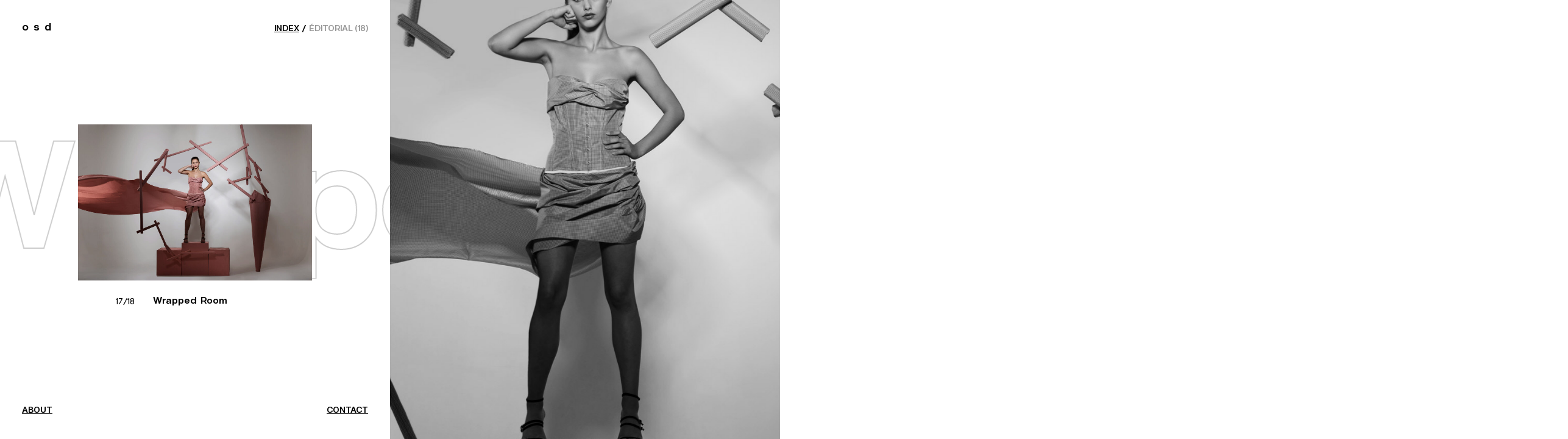

--- FILE ---
content_type: text/html; charset=UTF-8
request_url: https://osd.fr/projet/wrapped-room-2/
body_size: 10030
content:
<br />
<b>Notice</b>:  Function _load_textdomain_just_in_time was called <strong>incorrectly</strong>. Translation loading for the <code>acf</code> domain was triggered too early. This is usually an indicator for some code in the plugin or theme running too early. Translations should be loaded at the <code>init</code> action or later. Please see <a href="https://developer.wordpress.org/advanced-administration/debug/debug-wordpress/">Debugging in WordPress</a> for more information. (This message was added in version 6.7.0.) in <b>/home/osdtespa/www/wp-includes/functions.php</b> on line <b>6131</b><br />
<!DOCTYPE html>
<html lang="fr-FR">
<head>
    <meta charset="utf-8">
	<meta name="viewport" content="width=device-width, initial-scale=1" />
    <title>Oram S. Dannreuther Photography — Wrapped Room</title>

    <link rel="apple-touch-icon" sizes="180x180" href="https://osd.fr/wp-content/themes/oram/assets/favicon/apple-touch-icon.png">
    <link rel="icon" type="image/png" sizes="32x32" href="https://osd.fr/wp-content/themes/oram/assets/favicon/favicon-32x32.png">
    <link rel="icon" type="image/png" sizes="16x16" href="https://osd.fr/wp-content/themes/oram/assets/favicon/favicon-16x16.png">
    <link rel="manifest" href="/site.webmanifest">
    <link rel="mask-icon" href="https://osd.fr/wp-content/themes/oram/assets/favicon/safari-pinned-tab.svg" color="#5bbad5">
    <meta name="msapplication-TileColor" content="#da532c">
    <meta name="theme-color" content="#ffffff">

    <!-- Global site tag (gtag.js) - Google Analytics -->
    <script async src="https://www.googletagmanager.com/gtag/js?id=G-0VQHY6RCXM"></script>
    <script>
        window.dataLayer = window.dataLayer || [];
        function gtag(){dataLayer.push(arguments);}
        gtag('js', new Date());

        gtag('config', 'G-0VQHY6RCXM');
    </script>

    <meta name='robots' content='index, follow, max-image-preview:large, max-snippet:-1, max-video-preview:-1' />

	<!-- This site is optimized with the Yoast SEO plugin v23.9 - https://yoast.com/wordpress/plugins/seo/ -->
	<link rel="canonical" href="https://osd.fr/projet/wrapped-room-2/" />
	<meta property="og:locale" content="fr_FR" />
	<meta property="og:type" content="article" />
	<meta property="og:title" content="Wrapped Room - Oram Dannreuther — Photographe" />
	<meta property="og:url" content="https://osd.fr/projet/wrapped-room-2/" />
	<meta property="og:site_name" content="Oram Dannreuther — Photographe" />
	<meta property="article:modified_time" content="2022-10-20T18:24:02+00:00" />
	<meta name="twitter:card" content="summary_large_image" />
	<script type="application/ld+json" class="yoast-schema-graph">{"@context":"https://schema.org","@graph":[{"@type":"WebPage","@id":"https://osd.fr/projet/wrapped-room-2/","url":"https://osd.fr/projet/wrapped-room-2/","name":"Wrapped Room - Oram Dannreuther — Photographe","isPartOf":{"@id":"https://osd.fr/#website"},"datePublished":"2022-10-20T16:57:07+00:00","dateModified":"2022-10-20T18:24:02+00:00","breadcrumb":{"@id":"https://osd.fr/projet/wrapped-room-2/#breadcrumb"},"inLanguage":"fr-FR","potentialAction":[{"@type":"ReadAction","target":["https://osd.fr/projet/wrapped-room-2/"]}]},{"@type":"BreadcrumbList","@id":"https://osd.fr/projet/wrapped-room-2/#breadcrumb","itemListElement":[{"@type":"ListItem","position":1,"name":"Accueil","item":"https://osd.fr/"},{"@type":"ListItem","position":2,"name":"Wrapped Room"}]},{"@type":"WebSite","@id":"https://osd.fr/#website","url":"https://osd.fr/","name":"Oram S. Dannreuther Photography","description":"Un site utilisant WordPress","potentialAction":[{"@type":"SearchAction","target":{"@type":"EntryPoint","urlTemplate":"https://osd.fr/?s={search_term_string}"},"query-input":{"@type":"PropertyValueSpecification","valueRequired":true,"valueName":"search_term_string"}}],"inLanguage":"fr-FR"}]}</script>
	<!-- / Yoast SEO plugin. -->



<style id='wp-img-auto-sizes-contain-inline-css' type='text/css'>
img:is([sizes=auto i],[sizes^="auto," i]){contain-intrinsic-size:3000px 1500px}
/*# sourceURL=wp-img-auto-sizes-contain-inline-css */
</style>
<link data-minify="1" rel='stylesheet' id='main-css' href='https://osd.fr/wp-content/cache/min/1/wp-content/themes/oram/assets/styles/main.css?ver=1732292683' type='text/css' media='all' />
<link rel="https://api.w.org/" href="https://osd.fr/wp-json/" /><link rel="alternate" title="JSON" type="application/json" href="https://osd.fr/wp-json/wp/v2/projet/387" /><link rel="EditURI" type="application/rsd+xml" title="RSD" href="https://osd.fr/xmlrpc.php?rsd" />
<meta name="generator" content="WordPress 6.9" />
<link rel='shortlink' href='https://osd.fr/?p=387' />
<noscript><style id="rocket-lazyload-nojs-css">.rll-youtube-player, [data-lazy-src]{display:none !important;}</style></noscript><style id='global-styles-inline-css' type='text/css'>
:root{--wp--preset--aspect-ratio--square: 1;--wp--preset--aspect-ratio--4-3: 4/3;--wp--preset--aspect-ratio--3-4: 3/4;--wp--preset--aspect-ratio--3-2: 3/2;--wp--preset--aspect-ratio--2-3: 2/3;--wp--preset--aspect-ratio--16-9: 16/9;--wp--preset--aspect-ratio--9-16: 9/16;--wp--preset--color--black: #000000;--wp--preset--color--cyan-bluish-gray: #abb8c3;--wp--preset--color--white: #ffffff;--wp--preset--color--pale-pink: #f78da7;--wp--preset--color--vivid-red: #cf2e2e;--wp--preset--color--luminous-vivid-orange: #ff6900;--wp--preset--color--luminous-vivid-amber: #fcb900;--wp--preset--color--light-green-cyan: #7bdcb5;--wp--preset--color--vivid-green-cyan: #00d084;--wp--preset--color--pale-cyan-blue: #8ed1fc;--wp--preset--color--vivid-cyan-blue: #0693e3;--wp--preset--color--vivid-purple: #9b51e0;--wp--preset--gradient--vivid-cyan-blue-to-vivid-purple: linear-gradient(135deg,rgb(6,147,227) 0%,rgb(155,81,224) 100%);--wp--preset--gradient--light-green-cyan-to-vivid-green-cyan: linear-gradient(135deg,rgb(122,220,180) 0%,rgb(0,208,130) 100%);--wp--preset--gradient--luminous-vivid-amber-to-luminous-vivid-orange: linear-gradient(135deg,rgb(252,185,0) 0%,rgb(255,105,0) 100%);--wp--preset--gradient--luminous-vivid-orange-to-vivid-red: linear-gradient(135deg,rgb(255,105,0) 0%,rgb(207,46,46) 100%);--wp--preset--gradient--very-light-gray-to-cyan-bluish-gray: linear-gradient(135deg,rgb(238,238,238) 0%,rgb(169,184,195) 100%);--wp--preset--gradient--cool-to-warm-spectrum: linear-gradient(135deg,rgb(74,234,220) 0%,rgb(151,120,209) 20%,rgb(207,42,186) 40%,rgb(238,44,130) 60%,rgb(251,105,98) 80%,rgb(254,248,76) 100%);--wp--preset--gradient--blush-light-purple: linear-gradient(135deg,rgb(255,206,236) 0%,rgb(152,150,240) 100%);--wp--preset--gradient--blush-bordeaux: linear-gradient(135deg,rgb(254,205,165) 0%,rgb(254,45,45) 50%,rgb(107,0,62) 100%);--wp--preset--gradient--luminous-dusk: linear-gradient(135deg,rgb(255,203,112) 0%,rgb(199,81,192) 50%,rgb(65,88,208) 100%);--wp--preset--gradient--pale-ocean: linear-gradient(135deg,rgb(255,245,203) 0%,rgb(182,227,212) 50%,rgb(51,167,181) 100%);--wp--preset--gradient--electric-grass: linear-gradient(135deg,rgb(202,248,128) 0%,rgb(113,206,126) 100%);--wp--preset--gradient--midnight: linear-gradient(135deg,rgb(2,3,129) 0%,rgb(40,116,252) 100%);--wp--preset--font-size--small: 13px;--wp--preset--font-size--medium: 20px;--wp--preset--font-size--large: 36px;--wp--preset--font-size--x-large: 42px;--wp--preset--spacing--20: 0.44rem;--wp--preset--spacing--30: 0.67rem;--wp--preset--spacing--40: 1rem;--wp--preset--spacing--50: 1.5rem;--wp--preset--spacing--60: 2.25rem;--wp--preset--spacing--70: 3.38rem;--wp--preset--spacing--80: 5.06rem;--wp--preset--shadow--natural: 6px 6px 9px rgba(0, 0, 0, 0.2);--wp--preset--shadow--deep: 12px 12px 50px rgba(0, 0, 0, 0.4);--wp--preset--shadow--sharp: 6px 6px 0px rgba(0, 0, 0, 0.2);--wp--preset--shadow--outlined: 6px 6px 0px -3px rgb(255, 255, 255), 6px 6px rgb(0, 0, 0);--wp--preset--shadow--crisp: 6px 6px 0px rgb(0, 0, 0);}:where(.is-layout-flex){gap: 0.5em;}:where(.is-layout-grid){gap: 0.5em;}body .is-layout-flex{display: flex;}.is-layout-flex{flex-wrap: wrap;align-items: center;}.is-layout-flex > :is(*, div){margin: 0;}body .is-layout-grid{display: grid;}.is-layout-grid > :is(*, div){margin: 0;}:where(.wp-block-columns.is-layout-flex){gap: 2em;}:where(.wp-block-columns.is-layout-grid){gap: 2em;}:where(.wp-block-post-template.is-layout-flex){gap: 1.25em;}:where(.wp-block-post-template.is-layout-grid){gap: 1.25em;}.has-black-color{color: var(--wp--preset--color--black) !important;}.has-cyan-bluish-gray-color{color: var(--wp--preset--color--cyan-bluish-gray) !important;}.has-white-color{color: var(--wp--preset--color--white) !important;}.has-pale-pink-color{color: var(--wp--preset--color--pale-pink) !important;}.has-vivid-red-color{color: var(--wp--preset--color--vivid-red) !important;}.has-luminous-vivid-orange-color{color: var(--wp--preset--color--luminous-vivid-orange) !important;}.has-luminous-vivid-amber-color{color: var(--wp--preset--color--luminous-vivid-amber) !important;}.has-light-green-cyan-color{color: var(--wp--preset--color--light-green-cyan) !important;}.has-vivid-green-cyan-color{color: var(--wp--preset--color--vivid-green-cyan) !important;}.has-pale-cyan-blue-color{color: var(--wp--preset--color--pale-cyan-blue) !important;}.has-vivid-cyan-blue-color{color: var(--wp--preset--color--vivid-cyan-blue) !important;}.has-vivid-purple-color{color: var(--wp--preset--color--vivid-purple) !important;}.has-black-background-color{background-color: var(--wp--preset--color--black) !important;}.has-cyan-bluish-gray-background-color{background-color: var(--wp--preset--color--cyan-bluish-gray) !important;}.has-white-background-color{background-color: var(--wp--preset--color--white) !important;}.has-pale-pink-background-color{background-color: var(--wp--preset--color--pale-pink) !important;}.has-vivid-red-background-color{background-color: var(--wp--preset--color--vivid-red) !important;}.has-luminous-vivid-orange-background-color{background-color: var(--wp--preset--color--luminous-vivid-orange) !important;}.has-luminous-vivid-amber-background-color{background-color: var(--wp--preset--color--luminous-vivid-amber) !important;}.has-light-green-cyan-background-color{background-color: var(--wp--preset--color--light-green-cyan) !important;}.has-vivid-green-cyan-background-color{background-color: var(--wp--preset--color--vivid-green-cyan) !important;}.has-pale-cyan-blue-background-color{background-color: var(--wp--preset--color--pale-cyan-blue) !important;}.has-vivid-cyan-blue-background-color{background-color: var(--wp--preset--color--vivid-cyan-blue) !important;}.has-vivid-purple-background-color{background-color: var(--wp--preset--color--vivid-purple) !important;}.has-black-border-color{border-color: var(--wp--preset--color--black) !important;}.has-cyan-bluish-gray-border-color{border-color: var(--wp--preset--color--cyan-bluish-gray) !important;}.has-white-border-color{border-color: var(--wp--preset--color--white) !important;}.has-pale-pink-border-color{border-color: var(--wp--preset--color--pale-pink) !important;}.has-vivid-red-border-color{border-color: var(--wp--preset--color--vivid-red) !important;}.has-luminous-vivid-orange-border-color{border-color: var(--wp--preset--color--luminous-vivid-orange) !important;}.has-luminous-vivid-amber-border-color{border-color: var(--wp--preset--color--luminous-vivid-amber) !important;}.has-light-green-cyan-border-color{border-color: var(--wp--preset--color--light-green-cyan) !important;}.has-vivid-green-cyan-border-color{border-color: var(--wp--preset--color--vivid-green-cyan) !important;}.has-pale-cyan-blue-border-color{border-color: var(--wp--preset--color--pale-cyan-blue) !important;}.has-vivid-cyan-blue-border-color{border-color: var(--wp--preset--color--vivid-cyan-blue) !important;}.has-vivid-purple-border-color{border-color: var(--wp--preset--color--vivid-purple) !important;}.has-vivid-cyan-blue-to-vivid-purple-gradient-background{background: var(--wp--preset--gradient--vivid-cyan-blue-to-vivid-purple) !important;}.has-light-green-cyan-to-vivid-green-cyan-gradient-background{background: var(--wp--preset--gradient--light-green-cyan-to-vivid-green-cyan) !important;}.has-luminous-vivid-amber-to-luminous-vivid-orange-gradient-background{background: var(--wp--preset--gradient--luminous-vivid-amber-to-luminous-vivid-orange) !important;}.has-luminous-vivid-orange-to-vivid-red-gradient-background{background: var(--wp--preset--gradient--luminous-vivid-orange-to-vivid-red) !important;}.has-very-light-gray-to-cyan-bluish-gray-gradient-background{background: var(--wp--preset--gradient--very-light-gray-to-cyan-bluish-gray) !important;}.has-cool-to-warm-spectrum-gradient-background{background: var(--wp--preset--gradient--cool-to-warm-spectrum) !important;}.has-blush-light-purple-gradient-background{background: var(--wp--preset--gradient--blush-light-purple) !important;}.has-blush-bordeaux-gradient-background{background: var(--wp--preset--gradient--blush-bordeaux) !important;}.has-luminous-dusk-gradient-background{background: var(--wp--preset--gradient--luminous-dusk) !important;}.has-pale-ocean-gradient-background{background: var(--wp--preset--gradient--pale-ocean) !important;}.has-electric-grass-gradient-background{background: var(--wp--preset--gradient--electric-grass) !important;}.has-midnight-gradient-background{background: var(--wp--preset--gradient--midnight) !important;}.has-small-font-size{font-size: var(--wp--preset--font-size--small) !important;}.has-medium-font-size{font-size: var(--wp--preset--font-size--medium) !important;}.has-large-font-size{font-size: var(--wp--preset--font-size--large) !important;}.has-x-large-font-size{font-size: var(--wp--preset--font-size--x-large) !important;}
/*# sourceURL=global-styles-inline-css */
</style>
<style id="wpr-lazyload-bg-container"></style><style id="wpr-lazyload-bg-exclusion"></style>
<noscript>
<style id="wpr-lazyload-bg-nostyle"></style>
</noscript>
<script type="application/javascript">const rocket_pairs = []; const rocket_excluded_pairs = [];</script><meta name="generator" content="WP Rocket 3.17.3" data-wpr-features="wpr_lazyload_css_bg_img wpr_lazyload_images wpr_lazyload_iframes wpr_minify_css wpr_desktop wpr_preload_links" /></head>

<body class="wp-singular projet-template-default single single-projet postid-387 wp-theme-oram">

<div data-rocket-location-hash="608b9b869d11c8b2f3cb80ed7ec9ff24" style="display: none;"><svg width="0" height="0" xmlns="http://www.w3.org/2000/svg" xmlns:xlink="http://www.w3.org/1999/xlink"><defs></defs></svg></div>

<div data-rocket-location-hash="232638836fb453de6ec623b4131bffe3" class="loadingScreen loadingScreen--dark">
    <div data-rocket-location-hash="839d1e99c39e27a16fecfb6cdabdf11d" class="loadingScreen_label">chargement</div>
</div>

<div data-rocket-location-hash="def9b875f914017a290d7f4320bbab2b" class="cursor disable" data-state="scroll">
    <span class="cursor_content cursor_content--scroll">(&nbsp;scroll&nbsp;)</span>
    <span class="cursor_content cursor_content--enter">(&nbsp;entrer&nbsp;)</span>
    <span class="cursor_content cursor_content--prev">(&nbsp;projet&nbsp;précédent&nbsp;)</span>
    <span class="cursor_content cursor_content--next">(&nbsp;projet&nbsp;suivant&nbsp;)</span>
    <span class="cursor_content cursor_content--open">(&nbsp;ouvrir&nbsp;le&nbsp;projet&nbsp;)</span>
    <span class="cursor_content cursor_content--intro">(&nbsp;METTRE&nbsp;EN&nbsp;LUMIÈRE&nbsp;)</span>
</div>
<div data-rocket-location-hash="4e8498ffae958dca7ae6b81f2b35af85" class="cursorCover disable">
    <img alt="" />
</div>

<div data-rocket-location-hash="128a0eb84eb2d083c78e066dd8b6abd8" data-barba="wrapper">
    
    <div data-rocket-location-hash="46e86ce940fdb30047b5f00daaf2e41e" data-barba="container" data-bodyclass="wp-singular projet-template-default single single-projet postid-387 wp-theme-oram">

    <div data-rocket-location-hash="3b2bc2b4553c80515c9050871d90af2b" class="menu">
        <button class="menu_close">
            <svg width="15" height="15" viewBox="0 0 15 15" fill="none" xmlns="http://www.w3.org/2000/svg">
                <path d="M0.67151 2.42602L12.763 14.5175C12.959 14.7135 13.1829 14.8114 13.4348 14.8114C13.6867 14.8114 13.9106 14.7135 14.1065 14.5175C14.3025 14.3216 14.4004 14.0977 14.4004 13.8458C14.4004 13.5939 14.3025 13.37 14.1065 13.174L2.01501 1.08252C1.81908 0.88659 1.59517 0.788627 1.34326 0.788627C1.09135 0.788627 0.867439 0.88659 0.67151 1.08252C0.475582 1.27845 0.377619 1.50236 0.377619 1.75427C0.377619 2.00618 0.475582 2.23009 0.67151 2.42602Z" fill="white"/>
                <path d="M12.7631 1.0824L0.671541 13.1739C0.475613 13.3699 0.377648 13.5938 0.377649 13.8457C0.377649 14.0976 0.475612 14.3215 0.67154 14.5174C0.867469 14.7134 1.09138 14.8113 1.34329 14.8113C1.5952 14.8113 1.81912 14.7134 2.01504 14.5174L14.1066 2.4259C14.3025 2.22997 14.4005 2.00606 14.4005 1.75415C14.4005 1.50224 14.3025 1.27833 14.1066 1.0824C13.9106 0.886471 13.6867 0.788508 13.4348 0.788508C13.1829 0.788508 12.959 0.886471 12.7631 1.0824Z" fill="white"/>
            </svg>
        </button>
        <div class="menu_scroller">
            <ul class="menu_main">
                <li><a href="https://osd.fr">index</a></li>
                <li><a href="https://osd.fr/a-propos/">about</a></li>
                <li><a href="mailto:oram@osd.fr">contact</a></li>
            </ul>
            <span class="menu_plus">
                <svg width="33" height="33" viewBox="0 0 33 33" fill="none" xmlns="http://www.w3.org/2000/svg">
                    <line x1="33" y1="17.4171" x2="-8.74228e-08" y2="17.4171" stroke="white" stroke-width="2"/>
                    <line x1="15.417" y1="33" x2="15.417" y2="4.37114e-08" stroke="white" stroke-width="2"/>
                </svg>
            </span>
            <div class="menu_second">
                <p><a href="https://www.instagram.com/oram_s_dannreuther/" target="_blank" rel="noopener">instagram</a><br />
<a href="https://www.linkedin.com/in/oram-dannreuther/" target="_blank" rel="noopener">linkedin</a><br />
<a href="https://greystone.studio/" target="_blank" rel="noopener">Greystone Studio</a><br />
<a href="https://infuse-films.com/" target="_blank" rel="noopener">Infuse Films</a><br />
<a href="https://osd.fr/mentions-legales/">Mentions Légales</a></p>
            </div>
        </div>
    </div>
<a href="https://osd.fr" class="navlink navlink--topLeft navlink--logo">
    <span class="logo">
    <span class="logo_w logo_w--1">
        <span class="logo_l logo_l--primary">O</span>
        <span class="logo_l logo_l--secondary">r</span>
        <span class="logo_l logo_l--secondary">a</span>
        <span class="logo_l logo_l--secondary">m</span>
    </span>
    <span class="logo_w logo_w--2">
        <span class="logo_l logo_l--primary">S</span>
        <span class="logo_l logo_l--secondary">.</span>
    </span>
    <span class="logo_w logo_w--3">
        <span class="logo_l logo_l--primary">D</span>
        <span class="logo_l logo_l--secondary">a</span>
        <span class="logo_l logo_l--secondary">n</span>
        <span class="logo_l logo_l--secondary">n</span>
        <span class="logo_l logo_l--secondary">r</span>
        <span class="logo_l logo_l--secondary">e</span>
        <span class="logo_l logo_l--secondary">u</span>
        <span class="logo_l logo_l--secondary">t</span>
        <span class="logo_l logo_l--secondary">h</span>
        <span class="logo_l logo_l--secondary">e</span>
        <span class="logo_l logo_l--secondary">r</span>
    </span>
</span></a>

<div data-rocket-location-hash="da6fffa924703d700e1b37ab3dffd719" class="pageTitleMobile">Éditorial</div>

<a href="https://osd.fr/a-propos/" class="navlink navlink--bottomLeft">about</a>
<div data-rocket-location-hash="8dd76c50902047c7c6b5bde13a12e7b3" class="navlink navlink--bottomRight navlink--contact">
    <a href="mailto:oram@osd.fr" target="_blank">contact</a>
    <div class="contactNum">+33(0) 624 516 443</div>
</div>

<button type="button" class="mobileMenuButton">
    <svg width="19" height="14" fill="none" xmlns="http://www.w3.org/2000/svg">
        <path d="M1 7.6h17c.3 0 .6 0 .7-.3.2-.1.3-.4.3-.6 0-.3 0-.6-.3-.7a1 1 0 0 0-.6-.3H.9a1 1 0 0 0-.6.3 1 1 0 0 0-.3.7c0 .2 0 .5.3.6.1.2.4.3.6.3Zm0-5.7h17c.3 0 .6 0 .7-.3.2-.1.3-.4.3-.7 0-.2 0-.5-.3-.6a1 1 0 0 0-.6-.3H.9a1 1 0 0 0-.6.3 1 1 0 0 0-.3.6c0 .3 0 .6.3.7.1.2.4.3.6.3Zm0 11.4h17c.3 0 .6 0 .7-.3.2-.1.3-.4.3-.7 0-.2 0-.5-.3-.6a1 1 0 0 0-.6-.3H.9a1 1 0 0 0-.6.3 1 1 0 0 0-.3.7c0 .2 0 .5.3.6.1.2.4.3.6.3Z" />
    </svg>
</button>

<div data-rocket-location-hash="4612065f64ac5c2066bc637123eec084" class="project">
    <ul class="project_categories">
        <li><a href="https://osd.fr">index</a></li>
        <li><span>Éditorial&thinsp;(18)</span></li>
    </ul>
    <div class="project_infos">
        <div class="project_infos_inner">
            <figure class="project_coverSmall">
                <div class="project_coverSmall_zoom"></div>
                <img src="data:image/svg+xml,%3Csvg%20xmlns='http://www.w3.org/2000/svg'%20viewBox='0%200%200%200'%3E%3C/svg%3E" data-lazy-src="https://osd.fr/wp-content/uploads/oram-dannreuther-edito-wrapped-room-002-1-900x600.jpg" /><noscript><img src="https://osd.fr/wp-content/uploads/oram-dannreuther-edito-wrapped-room-002-1-900x600.jpg" /></noscript>
                <div class="marquee marquee--project">
                    <ul class="marquee_content">
                        <li>Wrapped Room</li>
                        <li>Wrapped Room</li>
                        <li>Wrapped Room</li>
                        <li>Wrapped Room</li>
                    </ul>
                    <ul aria-hidden="true" class="marquee_content">
                        <li>Wrapped Room</li>
                        <li>Wrapped Room</li>
                        <li>Wrapped Room</li>
                        <li>Wrapped Room</li>
                    </ul>
                </div>
            </figure>
            <div class="project_description">
                <div>
                    <span>17/18</span>
                    <div class="project_nav">
                                                    <a href="https://osd.fr/projet/wrapped-room-3/">
                                <svg width="31" height="8" fill="none" xmlns="http://www.w3.org/2000/svg">
                                    <path d="M.6 3.6c-.1.2-.1.6 0 .8l3.2 3.1a.5.5 0 1 0 .7-.7L1.7 4l2.8-2.8a.5.5 0 1 0-.7-.7L.6 3.6ZM31 3.5H1v1h30v-1Z" fill="#000"/>
                                </svg>
                            </a>
                                                                            <a href="https://osd.fr/projet/wrapped-room/">
                                <svg width="31" height="8" fill="none" xmlns="http://www.w3.org/2000/svg">
                                    <path d="M30.4 4.4c.1-.2.1-.6 0-.8L27.2.5a.5.5 0 1 0-.7.7L29.3 4l-2.8 2.8a.5.5 0 1 0 .7.7l3.2-3.1ZM0 4.5h30v-1H0v1Z" fill="#000"/>
                                </svg>
                            </a>
                                            </div>
                </div>
                <div>
                    <h1>Wrapped Room</h1>
                    <div></div>
                </div>
            </div>
        </div>
                <a href="https://osd.fr/projet/wrapped-room-3/" data-cover="https://osd.fr/wp-content/uploads/oram-dannreuther-edito-wrapped-room-001-1-400x267.jpg" class="project_link project_link--prev" data-cursor="prev"></a>
                        <a href="https://osd.fr/projet/wrapped-room/" data-cover="https://osd.fr/wp-content/uploads/oram-dannreuther-edito-wrapped-room-004-1-400x238.jpg" class="project_link project_link--next" data-cursor="next"></a>
            </div>
    <div class="project_zoom">
        <div data-bg="https://osd.fr/wp-content/uploads/oram-dannreuther-edito-wrapped-room-002-1.jpg" class="project_zoom_cover rocket-lazyload" style="" data-width="2560" data-height="1708"></div>
    </div>
</div>    </div> <!-- barba-container -->
</div> <!-- barba-wrapper -->


<script type="speculationrules">
{"prefetch":[{"source":"document","where":{"and":[{"href_matches":"/*"},{"not":{"href_matches":["/wp-*.php","/wp-admin/*","/wp-content/uploads/*","/wp-content/*","/wp-content/plugins/*","/wp-content/themes/oram/*","/*\\?(.+)"]}},{"not":{"selector_matches":"a[rel~=\"nofollow\"]"}},{"not":{"selector_matches":".no-prefetch, .no-prefetch a"}}]},"eagerness":"conservative"}]}
</script>
<script type="text/javascript" id="rocket-browser-checker-js-after">
/* <![CDATA[ */
"use strict";var _createClass=function(){function defineProperties(target,props){for(var i=0;i<props.length;i++){var descriptor=props[i];descriptor.enumerable=descriptor.enumerable||!1,descriptor.configurable=!0,"value"in descriptor&&(descriptor.writable=!0),Object.defineProperty(target,descriptor.key,descriptor)}}return function(Constructor,protoProps,staticProps){return protoProps&&defineProperties(Constructor.prototype,protoProps),staticProps&&defineProperties(Constructor,staticProps),Constructor}}();function _classCallCheck(instance,Constructor){if(!(instance instanceof Constructor))throw new TypeError("Cannot call a class as a function")}var RocketBrowserCompatibilityChecker=function(){function RocketBrowserCompatibilityChecker(options){_classCallCheck(this,RocketBrowserCompatibilityChecker),this.passiveSupported=!1,this._checkPassiveOption(this),this.options=!!this.passiveSupported&&options}return _createClass(RocketBrowserCompatibilityChecker,[{key:"_checkPassiveOption",value:function(self){try{var options={get passive(){return!(self.passiveSupported=!0)}};window.addEventListener("test",null,options),window.removeEventListener("test",null,options)}catch(err){self.passiveSupported=!1}}},{key:"initRequestIdleCallback",value:function(){!1 in window&&(window.requestIdleCallback=function(cb){var start=Date.now();return setTimeout(function(){cb({didTimeout:!1,timeRemaining:function(){return Math.max(0,50-(Date.now()-start))}})},1)}),!1 in window&&(window.cancelIdleCallback=function(id){return clearTimeout(id)})}},{key:"isDataSaverModeOn",value:function(){return"connection"in navigator&&!0===navigator.connection.saveData}},{key:"supportsLinkPrefetch",value:function(){var elem=document.createElement("link");return elem.relList&&elem.relList.supports&&elem.relList.supports("prefetch")&&window.IntersectionObserver&&"isIntersecting"in IntersectionObserverEntry.prototype}},{key:"isSlowConnection",value:function(){return"connection"in navigator&&"effectiveType"in navigator.connection&&("2g"===navigator.connection.effectiveType||"slow-2g"===navigator.connection.effectiveType)}}]),RocketBrowserCompatibilityChecker}();
//# sourceURL=rocket-browser-checker-js-after
/* ]]> */
</script>
<script type="text/javascript" id="rocket-preload-links-js-extra">
/* <![CDATA[ */
var RocketPreloadLinksConfig = {"excludeUris":"/(?:.+/)?feed(?:/(?:.+/?)?)?$|/(?:.+/)?embed/|/(index.php/)?(.*)wp-json(/.*|$)|/refer/|/go/|/recommend/|/recommends/","usesTrailingSlash":"1","imageExt":"jpg|jpeg|gif|png|tiff|bmp|webp|avif|pdf|doc|docx|xls|xlsx|php","fileExt":"jpg|jpeg|gif|png|tiff|bmp|webp|avif|pdf|doc|docx|xls|xlsx|php|html|htm","siteUrl":"https://osd.fr","onHoverDelay":"100","rateThrottle":"3"};
//# sourceURL=rocket-preload-links-js-extra
/* ]]> */
</script>
<script type="text/javascript" id="rocket-preload-links-js-after">
/* <![CDATA[ */
(function() {
"use strict";var r="function"==typeof Symbol&&"symbol"==typeof Symbol.iterator?function(e){return typeof e}:function(e){return e&&"function"==typeof Symbol&&e.constructor===Symbol&&e!==Symbol.prototype?"symbol":typeof e},e=function(){function i(e,t){for(var n=0;n<t.length;n++){var i=t[n];i.enumerable=i.enumerable||!1,i.configurable=!0,"value"in i&&(i.writable=!0),Object.defineProperty(e,i.key,i)}}return function(e,t,n){return t&&i(e.prototype,t),n&&i(e,n),e}}();function i(e,t){if(!(e instanceof t))throw new TypeError("Cannot call a class as a function")}var t=function(){function n(e,t){i(this,n),this.browser=e,this.config=t,this.options=this.browser.options,this.prefetched=new Set,this.eventTime=null,this.threshold=1111,this.numOnHover=0}return e(n,[{key:"init",value:function(){!this.browser.supportsLinkPrefetch()||this.browser.isDataSaverModeOn()||this.browser.isSlowConnection()||(this.regex={excludeUris:RegExp(this.config.excludeUris,"i"),images:RegExp(".("+this.config.imageExt+")$","i"),fileExt:RegExp(".("+this.config.fileExt+")$","i")},this._initListeners(this))}},{key:"_initListeners",value:function(e){-1<this.config.onHoverDelay&&document.addEventListener("mouseover",e.listener.bind(e),e.listenerOptions),document.addEventListener("mousedown",e.listener.bind(e),e.listenerOptions),document.addEventListener("touchstart",e.listener.bind(e),e.listenerOptions)}},{key:"listener",value:function(e){var t=e.target.closest("a"),n=this._prepareUrl(t);if(null!==n)switch(e.type){case"mousedown":case"touchstart":this._addPrefetchLink(n);break;case"mouseover":this._earlyPrefetch(t,n,"mouseout")}}},{key:"_earlyPrefetch",value:function(t,e,n){var i=this,r=setTimeout(function(){if(r=null,0===i.numOnHover)setTimeout(function(){return i.numOnHover=0},1e3);else if(i.numOnHover>i.config.rateThrottle)return;i.numOnHover++,i._addPrefetchLink(e)},this.config.onHoverDelay);t.addEventListener(n,function e(){t.removeEventListener(n,e,{passive:!0}),null!==r&&(clearTimeout(r),r=null)},{passive:!0})}},{key:"_addPrefetchLink",value:function(i){return this.prefetched.add(i.href),new Promise(function(e,t){var n=document.createElement("link");n.rel="prefetch",n.href=i.href,n.onload=e,n.onerror=t,document.head.appendChild(n)}).catch(function(){})}},{key:"_prepareUrl",value:function(e){if(null===e||"object"!==(void 0===e?"undefined":r(e))||!1 in e||-1===["http:","https:"].indexOf(e.protocol))return null;var t=e.href.substring(0,this.config.siteUrl.length),n=this._getPathname(e.href,t),i={original:e.href,protocol:e.protocol,origin:t,pathname:n,href:t+n};return this._isLinkOk(i)?i:null}},{key:"_getPathname",value:function(e,t){var n=t?e.substring(this.config.siteUrl.length):e;return n.startsWith("/")||(n="/"+n),this._shouldAddTrailingSlash(n)?n+"/":n}},{key:"_shouldAddTrailingSlash",value:function(e){return this.config.usesTrailingSlash&&!e.endsWith("/")&&!this.regex.fileExt.test(e)}},{key:"_isLinkOk",value:function(e){return null!==e&&"object"===(void 0===e?"undefined":r(e))&&(!this.prefetched.has(e.href)&&e.origin===this.config.siteUrl&&-1===e.href.indexOf("?")&&-1===e.href.indexOf("#")&&!this.regex.excludeUris.test(e.href)&&!this.regex.images.test(e.href))}}],[{key:"run",value:function(){"undefined"!=typeof RocketPreloadLinksConfig&&new n(new RocketBrowserCompatibilityChecker({capture:!0,passive:!0}),RocketPreloadLinksConfig).init()}}]),n}();t.run();
}());

//# sourceURL=rocket-preload-links-js-after
/* ]]> */
</script>
<script type="text/javascript" id="rocket_lazyload_css-js-extra">
/* <![CDATA[ */
var rocket_lazyload_css_data = {"threshold":"300"};
//# sourceURL=rocket_lazyload_css-js-extra
/* ]]> */
</script>
<script type="text/javascript" id="rocket_lazyload_css-js-after">
/* <![CDATA[ */
!function o(n,c,a){function u(t,e){if(!c[t]){if(!n[t]){var r="function"==typeof require&&require;if(!e&&r)return r(t,!0);if(s)return s(t,!0);throw(e=new Error("Cannot find module '"+t+"'")).code="MODULE_NOT_FOUND",e}r=c[t]={exports:{}},n[t][0].call(r.exports,function(e){return u(n[t][1][e]||e)},r,r.exports,o,n,c,a)}return c[t].exports}for(var s="function"==typeof require&&require,e=0;e<a.length;e++)u(a[e]);return u}({1:[function(e,t,r){"use strict";{const c="undefined"==typeof rocket_pairs?[]:rocket_pairs,a=(("undefined"==typeof rocket_excluded_pairs?[]:rocket_excluded_pairs).map(t=>{var e=t.selector;document.querySelectorAll(e).forEach(e=>{e.setAttribute("data-rocket-lazy-bg-"+t.hash,"excluded")})}),document.querySelector("#wpr-lazyload-bg-container"));var o=rocket_lazyload_css_data.threshold||300;const u=new IntersectionObserver(e=>{e.forEach(t=>{t.isIntersecting&&c.filter(e=>t.target.matches(e.selector)).map(t=>{var e;t&&((e=document.createElement("style")).textContent=t.style,a.insertAdjacentElement("afterend",e),t.elements.forEach(e=>{u.unobserve(e),e.setAttribute("data-rocket-lazy-bg-"+t.hash,"loaded")}))})})},{rootMargin:o+"px"});function n(){0<(0<arguments.length&&void 0!==arguments[0]?arguments[0]:[]).length&&c.forEach(t=>{try{document.querySelectorAll(t.selector).forEach(e=>{"loaded"!==e.getAttribute("data-rocket-lazy-bg-"+t.hash)&&"excluded"!==e.getAttribute("data-rocket-lazy-bg-"+t.hash)&&(u.observe(e),(t.elements||=[]).push(e))})}catch(e){console.error(e)}})}n(),function(){const r=window.MutationObserver;return function(e,t){if(e&&1===e.nodeType)return(t=new r(t)).observe(e,{attributes:!0,childList:!0,subtree:!0}),t}}()(document.querySelector("body"),n)}},{}]},{},[1]);
//# sourceURL=rocket_lazyload_css-js-after
/* ]]> */
</script>
<script type="text/javascript" id="app-js-extra">
/* <![CDATA[ */
var ajaxVars = {"url":"https://osd.fr/wp-admin/admin-ajax.php","query_vars":"{\"page\":\"\",\"projet\":\"wrapped-room-2\",\"post_type\":\"projet\",\"name\":\"wrapped-room-2\"}"};
//# sourceURL=app-js-extra
/* ]]> */
</script>
<script type="text/javascript" src="https://osd.fr/wp-content/themes/oram/assets/scripts/app.js?ver=6.9" id="app-js"></script>
<script>window.lazyLoadOptions=[{elements_selector:"img[data-lazy-src],.rocket-lazyload,iframe[data-lazy-src]",data_src:"lazy-src",data_srcset:"lazy-srcset",data_sizes:"lazy-sizes",class_loading:"lazyloading",class_loaded:"lazyloaded",threshold:300,callback_loaded:function(element){if(element.tagName==="IFRAME"&&element.dataset.rocketLazyload=="fitvidscompatible"){if(element.classList.contains("lazyloaded")){if(typeof window.jQuery!="undefined"){if(jQuery.fn.fitVids){jQuery(element).parent().fitVids()}}}}}},{elements_selector:".rocket-lazyload",data_src:"lazy-src",data_srcset:"lazy-srcset",data_sizes:"lazy-sizes",class_loading:"lazyloading",class_loaded:"lazyloaded",threshold:300,}];window.addEventListener('LazyLoad::Initialized',function(e){var lazyLoadInstance=e.detail.instance;if(window.MutationObserver){var observer=new MutationObserver(function(mutations){var image_count=0;var iframe_count=0;var rocketlazy_count=0;mutations.forEach(function(mutation){for(var i=0;i<mutation.addedNodes.length;i++){if(typeof mutation.addedNodes[i].getElementsByTagName!=='function'){continue}
if(typeof mutation.addedNodes[i].getElementsByClassName!=='function'){continue}
images=mutation.addedNodes[i].getElementsByTagName('img');is_image=mutation.addedNodes[i].tagName=="IMG";iframes=mutation.addedNodes[i].getElementsByTagName('iframe');is_iframe=mutation.addedNodes[i].tagName=="IFRAME";rocket_lazy=mutation.addedNodes[i].getElementsByClassName('rocket-lazyload');image_count+=images.length;iframe_count+=iframes.length;rocketlazy_count+=rocket_lazy.length;if(is_image){image_count+=1}
if(is_iframe){iframe_count+=1}}});if(image_count>0||iframe_count>0||rocketlazy_count>0){lazyLoadInstance.update()}});var b=document.getElementsByTagName("body")[0];var config={childList:!0,subtree:!0};observer.observe(b,config)}},!1)</script><script data-no-minify="1" async src="https://osd.fr/wp-content/plugins/wp-rocket/assets/js/lazyload/17.8.3/lazyload.min.js"></script>
<script>var rocket_beacon_data = {"ajax_url":"https:\/\/osd.fr\/wp-admin\/admin-ajax.php","nonce":"3cd0f39e98","url":"https:\/\/osd.fr\/projet\/wrapped-room-2","is_mobile":false,"width_threshold":1600,"height_threshold":700,"delay":500,"debug":null,"status":{"atf":true,"lrc":true},"elements":"img, video, picture, p, main, div, li, svg, section, header, span","lrc_threshold":1800}</script><script data-name="wpr-wpr-beacon" src='https://osd.fr/wp-content/plugins/wp-rocket/assets/js/wpr-beacon.min.js' async></script></body>
</html>
<!-- This website is like a Rocket, isn't it? Performance optimized by WP Rocket. Learn more: https://wp-rocket.me - Debug: cached@1769098800 -->

--- FILE ---
content_type: text/css; charset=utf-8
request_url: https://osd.fr/wp-content/cache/min/1/wp-content/themes/oram/assets/styles/main.css?ver=1732292683
body_size: 5309
content:
.vhidden{position:absolute;overflow:hidden;clip:rect(0 0 0 0);height:1px;width:1px;margin:-1px;padding:0;border:0}.pRelative{position:relative}.text-left{text-align:left}.text-center{text-align:center}.text-right{text-align:right}.show-md-f,.show-md-ib,.show-md,.show-sm-f,.show-sm-ib,.show-sm,.show-xs-f,.show-xs-ib,.show-xs{display:none}@media (max-width:1024px){.show-md-f{display:flex!important}.show-md-ib{display:inline-block}.show-md{display:block}.hide-md{display:none}}@media (max-width:899px){.show-sm-f{display:flex!important}.show-sm-ib{display:inline-block}.show-sm{display:block}.hide-sm{display:none}}@media (max-width:767px){.show-xs-f{display:flex!important}.show-xs-ib{display:inline-block}.show-xs{display:block}.hide-xs{display:none}}.outline,.marquee--index .marquee_content,.marquee--project .marquee_content{-moz-text-fill-color:transparent;-webkit-text-fill-color:transparent;-moz-text-stroke-color:currentColor;-webkit-text-stroke-color:currentColor;-moz-text-stroke-width:2px;-webkit-text-stroke-width:2px}@font-face{font-family:'Radio Grotesk';src:url(../../../../../../../../themes/oram/assets/fonts/RadioGrotesk-Light.woff2) format("woff2"),url(../../../../../../../../themes/oram/assets/fonts/RadioGrotesk-Light.woff) format("woff");font-weight:300;font-style:normal;font-display:swap}@font-face{font-family:'Radio Grotesk';src:url(../../../../../../../../themes/oram/assets/fonts/RadioGrotesk-Regular.woff2) format("woff2"),url(../../../../../../../../themes/oram/assets/fonts/RadioGrotesk-Regular.woff) format("woff");font-weight:400;font-style:normal;font-display:swap}@font-face{font-family:'Radio Grotesk';src:url(../../../../../../../../themes/oram/assets/fonts/RadioGrotesk-Bold.woff2) format("woff2"),url(../../../../../../../../themes/oram/assets/fonts/RadioGrotesk-Bold.woff) format("woff");font-weight:700;font-style:normal;font-display:swap}*,*::before,*::after,*:before,*:after,*:focus,*:active{box-sizing:border-box;outline:none;-webkit-font-smoothing:antialiased;-moz-osx-font-smoothing:grayscale;-ms-interpolation-mode:bicubic;-webkit-tap-highlight-color:transparent}/*!
* ress.css • v2.0.4
* MIT License
* github.com/filipelinhares/ress
*/html{box-sizing:border-box;-webkit-text-size-adjust:100%;word-break:normal;-moz-tab-size:4;tab-size:4}*,::before,::after{background-repeat:no-repeat;box-sizing:inherit}::before,::after{text-decoration:inherit;vertical-align:inherit}*{padding:0;margin:0}hr{overflow:visible;height:0}details,main{display:block}summary{display:list-item}small{font-size:80%}[hidden]{display:none}abbr[title]{border-bottom:none;text-decoration:underline;text-decoration:underline dotted}a{background-color:transparent}a:active,a:hover{outline-width:0}code,kbd,pre,samp{font-family:monospace,monospace}pre{font-size:1em}b,strong{font-weight:bolder}sub,sup{font-size:75%;line-height:0;position:relative;vertical-align:baseline}sub{bottom:-.25em}sup{top:-.5em}input{border-radius:0}[disabled]{cursor:default}[type="number"]::-webkit-inner-spin-button,[type="number"]::-webkit-outer-spin-button{height:auto}[type="search"]{-webkit-appearance:textfield;outline-offset:-2px}[type="search"]::-webkit-search-decoration{-webkit-appearance:none}textarea{overflow:auto;resize:vertical}button,input,optgroup,select,textarea{font:inherit}optgroup{font-weight:700}button{overflow:visible}button,select{text-transform:none}button,[type="button"],[type="reset"],[type="submit"],[role="button"]{cursor:pointer;color:inherit}button::-moz-focus-inner,[type="button"]::-moz-focus-inner,[type="reset"]::-moz-focus-inner,[type="submit"]::-moz-focus-inner{border-style:none;padding:0}button:-moz-focusring,[type="button"]::-moz-focus-inner,[type="reset"]::-moz-focus-inner,[type="submit"]::-moz-focus-inner{outline:1px dotted ButtonText}button,html [type="button"],[type="reset"],[type="submit"]{-webkit-appearance:button}button,input,select,textarea{background-color:transparent;border-style:none}select{-moz-appearance:none;-webkit-appearance:none}select::-ms-expand{display:none}select::-ms-value{color:currentColor}legend{border:0;color:inherit;display:table;max-width:100%;white-space:normal;max-width:100%}::-webkit-file-upload-button{-webkit-appearance:button;color:inherit;font:inherit}img{border-style:none}progress{vertical-align:baseline}svg:not([fill]){fill:currentColor}@media screen{[hidden~="screen"]{display:inherit}[hidden~="screen"]:not(:active):not(:focus):not(:target){position:absolute!important;clip:rect(0 0 0 0)!important}}[aria-busy="true"]{cursor:progress}[aria-controls]{cursor:pointer}[aria-disabled]{cursor:default}html{font-size:16px;line-height:1.6;position:fixed;top:0;left:0;right:0;bottom:0}@media (max-width:1024px){html{font-size:16px}}@media (max-width:767px){html{font-size:16px}}body{background:#fff;font-family:"Radio Grotesk",-apple-system,"Helvetica Neue",Arial,sans-serif;letter-spacing:0;color:#000;overflow:hidden}@media (max-width:899px){body{overflow:auto}}*::selection{background:#000;color:#fff}*::-moz-selection{background:#000;color:#fff}*::-webkit-selection{background:#000;color:#fff}img{max-width:100%}a:not([class]),a:not([class]):visited{color:currentColor;text-decoration:none}a:not([class]):hover,a:not([class]):focus{text-decoration:underline}p{margin:0}p+p{margin-top:1.5rem}ul{padding:0;margin:0}ul,ul li{list-style:none}h1,h2,h3,h4,h5,h6{margin:0;font-weight:400;font-size:1rem}.st1{font-size:2.5rem;line-height:1.25}.st2{font-size:clamp(45px, 3vw, 70px);line-height:.91;text-transform:uppercase;font-weight:700}.st2 strong,.st2 b{font-weight:700}@media (max-width:767px){.st2{font-size:1.25rem;line-height:1.1}}.icon-menu{width:22px;height:20px}[data-barba="wrapper"],[data-barba="container"]{position:absolute;top:0;left:0;bottom:0;right:0;z-index:5}@media (max-width:899px){[data-barba="wrapper"],[data-barba="container"]{overflow:auto}}.pageTitleMobile{position:fixed;z-index:10;top:28px;left:75px;right:75px;text-align:center;font-weight:700;text-transform:lowercase;font-size:.875rem;line-height:1.6;display:none;color:#FFF;mix-blend-mode:exclusion}@media (max-width:767px){.pageTitleMobile{display:block}}.loadingScreen{position:absolute;z-index:1000;top:0;left:0;right:0;bottom:0;overflow:hidden;background-color:#FFF}.loadingScreen--dark{background-color:#000}.loadingScreen_label{position:absolute;bottom:5vh;right:5vh;color:#FFF;font-size:3.125rem;line-height:1;font-weight:700;animation-name:stretch;animation-duration:1.5s;animation-timing-function:linear;animation-direction:alternate;animation-iteration-count:infinite;animation-play-state:running}@keyframes stretch{0%{opacity:.3}80%{opacity:1}100%{opacity:1}}.container{width:100%;max-width:1140px;padding-left:30px;padding-right:30px;margin-left:auto;margin-right:auto}@media (max-width:767px){.container{padding-left:15px;padding-right:15px}}.container--full{max-width:none;padding-left:0;padding-right:0}.navlink{position:absolute;z-index:20;font-size:.875rem;line-height:1.6;font-weight:700;text-transform:uppercase;transition:opacity 0.2s linear;cursor:pointer}@media (max-width:767px){.navlink{display:none}}.navlink,.navlink:visited{color:currentColor;text-decoration:underline}.navlink:hover,.navlink--active{opacity:.5;text-decoration:none;cursor:default}.navlink--logo{color:#FFF;mix-blend-mode:exclusion;cursor:pointer}.navlink--logo:hover{opacity:1}@media (max-width:767px){.navlink--logo{display:block!important;top:31px!important;left:20px;position:fixed;z-index:10;transform:scale(.8);transform-origin:top left}}.navlink--topLeft{top:5vh;left:5vh}.navlink--topRight{top:5vh;right:5vh}.navlink--bottomLeft{bottom:5vh;left:5vh}.navlink--bottomRight{bottom:5vh;right:5vh}.navlink .contactNum{position:absolute;top:0;right:100%;padding-left:20px;padding-right:20px;text-align:right;white-space:nowrap;clip-path:polygon(100% 0,100% 0,100% 100%,100% 100%);transition:clip-path 1s cubic-bezier(.19,1,.22,1);will-change:clip-path}.navlink--contact:hover{opacity:1}.navlink--contact:hover .contactNum{clip-path:polygon(0 0,100% 0,100% 100%,0 100%)}@media (max-width:767px){.navlink--topLeft{top:20px;left:20px}.navlink--topRight,.navlink--bottomLeft,.navlink--bottomRight{display:none!important}}.mobileMenuButton{position:fixed;top:28px;right:20px;z-index:10;mix-blend-mode:exclusion;color:#FFF;display:none}@media (max-width:767px){.mobileMenuButton{display:block}}.mobileMenuButton svg path{fill:currentColor}.menu{position:fixed;z-index:50;top:0;left:0;right:0;bottom:0;background:#000;color:#FFF;text-align:center;transform:translateY(-101%);transition:transform 0.8s cubic-bezier(.19,1,.22,1);display:none}@media (max-width:767px){.menu{display:block}}.menu.open{transform:translateY(0)}.menu .menu_scroller{max-height:100vh;overflow:auto}.menu .menu_close{position:absolute;top:20px;left:50%;transform:translateX(-50%);padding:15px;width:50px;height:50px}.menu .menu_close svg{transform:scale(1.5)}.menu .menu_main{margin-top:120px}.menu .menu_main li{font-size:3.125rem;line-height:1.2;text-transform:uppercase;font-weight:700}.menu .menu_plus{display:inline-block;margin:30px 0}.menu .menu_second{padding-bottom:60px;font-weight:700;font-size:.875rem;line-height:1.71429;text-decoration:underline}.imageRender{position:absolute;top:0;left:0;right:0;bottom:0;overflow:hidden}.imageRender_cover{position:absolute;top:-1px;left:-1px;right:-1px;bottom:-1px;transform:scale(1.2);opacity:0;background-size:cover;background-repeat:no-repeat;background-position:center center;will-change:transform,opacity;transition:opacity 0.6s linear,transform 1.4s cubic-bezier(.19,1,.22,1)}.imageRender--loaded .imageRender_cover{transform:scale(1);opacity:1}.cursor{position:fixed;pointer-events:none;z-index:50;color:#FFF;font-weight:900;opacity:0;will-change:transform;transition:transform 0.8s cubic-bezier(.075,.82,.165,1),opacity 0.4s linear;margin-top:15px;margin-left:15px;font-size:.875rem;line-height:1.6;mix-blend-mode:exclusion;text-transform:uppercase}@media (max-width:1024px){.cursor{display:none}}.cursor_content{position:absolute;top:0;left:0;opacity:0;transition:opacity 0.15s linear}.cursor[data-state="scroll"] .cursor_content--scroll{opacity:1}.cursor[data-state="open"] .cursor_content--open{opacity:1}.cursor[data-state="prev"] .cursor_content--prev{opacity:1}.cursor[data-state="prev"] .cursor_cover{opacity:1}.cursor[data-state="next"] .cursor_content--next{opacity:1}.cursor[data-state="next"] .cursor_cover{opacity:1}.cursor[data-state="enter"] .cursor_content--enter{opacity:1}.cursor[data-state="intro"] .cursor_content--intro{opacity:1}.cursor.disable{opacity:0!important}.cursorCover{position:fixed;pointer-events:none;z-index:50;opacity:0;will-change:transform;transition:transform 0.9s cubic-bezier(.075,.82,.165,1),opacity 0.15s linear;margin-top:45px;margin-left:15px}.cursorCover.disable{opacity:0!important}@media (max-width:1024px){.cursorCover{display:none}}.cursorCover img{display:block;max-width:130px;max-height:130px}.marquee{--gap:15px;position:absolute;z-index:50;width:100%;display:flex;overflow:hidden;user-select:none;gap:var(--gap);pointer-events:none}.marquee--intro,.marquee--index{z-index:15;color:#FFF;left:0;right:0;top:50%;transform:translateY(-50%);height:320px;mix-blend-mode:difference;transition:opacity 0.2s linear}@media (max-width:767px){.marquee--intro,.marquee--index{height:150px}}.marquee--intro .marquee_content,.marquee--index .marquee_content{text-transform:lowercase}@media (max-width:767px){.marquee--intro .marquee_content,.marquee--index .marquee_content{font-size:9.375rem;line-height:1}}.marquee--index{opacity:0}.marquee--index.visible{opacity:.2}.marquee--project{z-index:0;color:rgba(0,0,0,.2);width:50vw;left:50%;top:50%;transform:translate(-50%,-50%);height:250px}@media (max-width:767px){.marquee--project{width:100vw;height:150px}}@media (max-width:767px){.marquee--project .marquee_content{font-size:9.375rem;line-height:1}}.marquee_content{flex-shrink:0;display:flex;justify-content:space-around;gap:var(--gap);min-width:100%;animation:scroll 120s linear infinite;font-size:15.625rem;line-height:1;line-height:1;font-weight:700}.marquee_content>li{flex:0 0 auto;padding:0 4vw;text-align:center}@keyframes scroll{from{transform:translateX(0)}to{transform:translateX(calc(-100% - var(--gap)))}}@keyframes scroll-y{from{transform:translateY(0)}to{transform:translateY(calc(-100% - var(--gap)))}}.logo{font-size:0;line-height:18px;display:block;text-transform:lowercase}.logo_w{position:relative;font-size:0;margin-left:8px;display:inline-block;transition:width 0.6s cubic-bezier(.19,1,.22,1);overflow:hidden;white-space:nowrap}.logo_w:first-child{margin-left:0}.logo_w--1{width:11px}.logo_w--2{width:10px}.logo_w--3{width:11px}.logo_l{font-size:18px;line-height:1;font-weight:800;color:#FFF;display:inline-block}.logo_l--secondary{opacity:0;transition:opacity 0.15s linear}.logo:hover .logo_w--1{width:40px}.logo:hover .logo_w--2{width:12px}.logo:hover .logo_w--3{width:96px}.logo:hover .logo_l--secondary{opacity:1;transform:translateX(0)}.home{color:#FFF;background-color:#000}@media (max-width:767px){.home{overflow:hidden}}.homepage{position:relative;width:100vw;height:100vh;background-color:#000}@media (max-width:767px){.homepage{overflow:hidden}}.intro{position:absolute;z-index:30;top:0;left:0;right:0;bottom:0;background-color:#000;display:flex;align-items:center;justify-content:center}.intro .marquee{z-index:15}.intro .marquee.hidden{opacity:0}.intro_plus{position:absolute;display:block;width:60px;height:60px;top:calc(50% + 200px);z-index:20;will-change:transform;transition:transform 1.4s cubic-bezier(.785,.135,.15,.86)}@media (max-width:767px){.intro_plus{top:calc(50% + 120px);width:40px;height:40px}}.intro_plus::before{content:"";position:absolute;top:calc(50% - 1px);left:0;width:100%;height:2px;background:#FFF}.intro_plus::after{content:"";position:absolute;left:calc(50% - 1px);top:0;height:100%;width:2px;background:#FFF}@media (hover:hover){.intro_plus:hover{transform:rotate(360deg)}}.intro_area{position:absolute;width:33.3333vw;height:50vh;z-index:10}.intro_area[data-item="0"]{top:0;left:0}.intro_area[data-item="1"]{top:0;left:33.333333vw}.intro_area[data-item="2"]{top:0;left:66.666667vw}.intro_area[data-item="3"]{top:50vh;left:0}.intro_area[data-item="4"]{top:50vh;left:33.333333vw}.intro_area[data-item="5"]{top:50vh;left:66.666667vw}.intro_img{position:absolute;top:0;left:0;right:0;bottom:0;opacity:0;transition:opacity 0.2s linear}.intro_img .imageRender{opacity:.5}.intro_img.visible{opacity:1}.index{position:relative;z-index:0;width:80vw;margin:auto;display:flex;justify-content:space-between}@media (max-width:899px){.index{width:85vw}}@media (max-width:767px){.index{width:100%;display:block}}.index_col{position:relative;max-height:100vh;overflow:auto;width:calc(25% - 30px);-ms-overflow-style:none;scrollbar-width:none;overflow-y:scroll;opacity:0;will-change:transform,opacity}@media (max-width:1024px){.index_col{width:calc(25% - 15px)}}@media (max-width:767px){.index_col{position:absolute;top:0;left:0;width:100%;height:100vh;z-index:0;opacity:0;transform:translateX(101vw);will-change:opacity,transform}.index_col.active{z-index:10;opacity:1;transform:translateX(0)}}.index_col::-webkit-scrollbar{display:none}.index_col_title{position:relative;font-weight:700;text-align:center;font-size:1.875rem;line-height:1.13333}@media (max-width:767px){.index_col_title{font-size:1.25rem;line-height:1.2;padding:0 60px}}.index_col_title sup{position:absolute;top:0;font-weight:400;margin-left:4px;font-size:.75rem;line-height:1.6}.index_col:nth-child(1){padding-top:25vh}@media (max-width:767px){.index_col:nth-child(1){padding-top:120px}}.index_col:nth-child(2){padding-top:9vh}@media (max-width:767px){.index_col:nth-child(2){padding-top:120px}}.index_col:nth-child(3){padding-top:29vh}@media (max-width:767px){.index_col:nth-child(3){padding-top:120px}}.index_col:nth-child(4){padding-top:11vh}@media (max-width:767px){.index_col:nth-child(4){padding-top:120px}}.index_item{position:relative;margin:6vmin 0;display:block;text-align:center}@media (max-width:899px){.index_item{margin:15px 0}}.index_item img{display:inline-block;margin:auto;max-width:230px;max-height:225px;transition:opacity 0.2s linear}.index_item img:hover{opacity:.4}.index_item_fakeImg{display:inline-block;margin:auto;width:230px;height:160px;background-color:#333}.prevButton{position:fixed;z-index:1;top:110px;left:20px;width:40px;height:40px;display:none}@media (max-width:899px){.prevButton{display:block}}.nextButton{position:fixed;z-index:1;top:110px;right:20px;width:40px;height:40px;display:none}@media (max-width:899px){.nextButton{display:block}}.single-projet .navlink--bottomRight{right:calc(50vw + 5vh)}@media (max-width:899px){.single-projet .navlink--bottomRight{right:5vh}}.project{position:relative;width:100vw;height:100vh;display:flex;align-items:center;background-color:#fff}@media (max-width:899px){.project{display:block;height:auto;min-height:100vh;overflow:auto}}.project_infos{position:relative;padding:15vh 0;height:100vh;display:flex;align-items:center;width:50%;overflow:auto}@media (max-width:899px){.project_infos{width:100%;height:auto;min-height:100vh;overflow:visible}}@media (max-width:767px){.project_infos{min-height:auto;padding-left:20px;padding-right:20px}}.project_infos_inner{margin:auto;max-width:30vw}@media (max-width:899px){.project_infos_inner{max-width:60%}}@media (max-width:767px){.project_infos_inner{max-width:none;width:100%}}.project_categories{position:absolute;z-index:20;top:calc(5vh - 2px);right:calc(50vw + 5vh);text-transform:lowercase;font-size:.875rem;line-height:1.6;font-weight:700;text-transform:uppercase}@media (max-width:899px){.project_categories{right:5vh}}@media (max-width:767px){.project_categories{display:none}}.project_categories li{display:inline-block;vertical-align:middle}.project_categories li+li::before{content:"/";display:inline-block;vertical-align:baseline;margin-right:5px}.project_categories li span{color:currentColor;opacity:.4}.project_categories li a{text-decoration:underline}.project_categories li a,.project_categories li a:visited{color:currentColor}.project_categories li a:hover{text-decoration:none}.project_categories li a.active{text-decoration:none;opacity:.4}.project_link{position:absolute;top:0;bottom:0;z-index:1;width:30%}@media (max-width:767px){.project_link{display:none}}.project_link--prev{left:0}.project_link--next{right:0}.project_coverSmall{position:relative;z-index:2}.project_coverSmall img{position:relative;z-index:1;display:block;margin:auto;max-height:55vh;max-width:100%}@media (max-width:767px){.project_coverSmall img{max-height:none}}.project_coverSmall_zoom{position:absolute;top:0%;left:0%;z-index:3;border:2px solid #FFF;transform:translate(50%,50%);will-change:transform,background-position,opacity;opacity:0;transition:transform 0.9s cubic-bezier(.075,.82,.165,1),opacity 0.4s linear;mix-blend-mode:difference}.project_coverSmall:hover .project_coverSmall_zoom{opacity:1}.project_description{display:flex;align-items:flex-start;font-size:.875rem;line-height:1.6;padding-top:3vh;max-width:80%}@media (max-width:767px){.project_description{display:block;max-width:100%}}.project_description>div:first-child{text-align:right;padding-right:30px;width:40%;min-width:40%;max-width:40%;padding-top:2px}@media (max-width:767px){.project_description>div:first-child{text-align:left;padding-right:0;width:100%;min-width:100%;max-width:100%;padding-bottom:20px;display:flex;align-items:center;justify-content:space-between}}.project_description>div:first-child .project_nav{display:none}@media (max-width:767px){.project_description>div:first-child .project_nav{display:block}}.project_description>div:first-child .project_nav a{display:inline-block;align-items:center}.project_description>div:first-child .project_nav a+a{margin-left:10px}.project_description h1{font-size:1rem;line-height:1.6;font-weight:700;margin-bottom:10px}.project_zoom{position:relative;width:50%;height:100%;overflow:hidden;background-color:#000;filter:grayscale(1);transition:filter 0.4s linear}.project_zoom.active{filter:grayscale(0)}@media (max-width:899px){.project_zoom{width:100%;height:100vh;filter:grayscale(0);display:none}}.project_zoom_cover{position:absolute;top:50%;left:50%;background-size:cover;background-repeat:no-repeat;background-position:center center;transition:transform 1.8s cubic-bezier(.075,.82,.165,1);transform:translate(-50%,-50%);will-change:transform}@media (max-width:767px){.project_zoom_cover{transition:none}}.page-template-tpl-about .navlink--topRight{right:calc(50vw + 5vh)}@media (max-width:1024px){.page-template-tpl-about .navlink--topRight{right:calc(30vw + 5vh)}}.page-template-tpl-about .navlink--bottomRight{right:calc(50vw + 5vh)}@media (max-width:1024px){.page-template-tpl-about .navlink--bottomRight{right:calc(30vw + 5vh)}}.about{position:relative;width:100vw;height:100vh;overflow:hidden;display:flex;align-items:center;background-color:#FFF}@media (max-width:767px){.about{overflow:visible;height:auto;flex-wrap:wrap}}.about_infos{position:relative;padding:15vh 5vw;height:100vh;display:flex;align-items:center;width:50%;overflow:auto}@media (max-width:1024px){.about_infos{width:70%;min-width:70%;padding:100px 30px 40px 30px}}@media (max-width:767px){.about_infos{display:block;height:auto;width:100%;min-width:none;overflow:visible;padding:100px 30px 40px 30px}}.about_infos .st2{margin-left:6vw;margin-bottom:40px;opacity:0}@media (max-width:1024px){.about_infos .st2{margin-left:3vw}}@media (max-width:767px){.about_infos .st2{margin-left:0}}.about_infos .cols{display:flex;align-items:center;justify-content:space-between;margin-left:6vw;margin-right:6vw;color:#757575}@media (max-width:1024px){.about_infos .cols{margin-left:3vw;margin-right:3vw}}@media (max-width:767px){.about_infos .cols{display:block;margin:0}}.about_infos .cols>div{opacity:0}@media (max-width:767px){.about_infos .cols>div{width:100%}}.about_infos .cols>div:first-child{flex:1;padding-right:50px}@media (max-width:767px){.about_infos .cols>div:first-child{padding-right:0;margin-bottom:40px}}.about_infos .cols>div:first-child strong,.about_infos .cols>div:first-child b{color:#000}.about_infos .cols>div:last-child{width:40%;min-width:180px;border-left:1px solid #D3D3D3}@media (max-width:767px){.about_infos .cols>div:last-child{border-left:0;min-width:auto;width:100%;border-top:1px solid #D3D3D3}}.about_infos .cols>div:last-child a,.about_infos .cols>div:last-child a:visited{color:#000;font-weight:700;text-decoration:underline}.about_infos .cols>div:last-child a:hover,.about_infos .cols>div:last-child a:visited:hover{text-decoration:none}.about_infos .cols>div:last-child>div{padding:25px 10px 25px 30px}@media (max-width:767px){.about_infos .cols>div:last-child>div{padding:15px 15px 15px 15px}}.about_infos .cols>div:last-child>div+div{border-top:1px solid #D3D3D3}.about_cover{position:relative;width:50%;height:100%;overflow:hidden;background-color:#000;display:flex;align-items:center;justify-content:center}@media (max-width:767px){.about_cover{display:block;height:100vh;width:100%;order:-1}}.about_cover video{display:block;width:100%;height:100%;object-fit:cover;object-position:center}.page-template-default .navlink--topRight{right:calc(50vw + 5vh)}.page-template-default .navlink--bottomRight{right:calc(50vw + 5vh)}.edito{position:relative;width:100vw;height:100vh;overflow:hidden;display:flex;align-items:center;background-color:#FFF}@media (max-width:767px){.edito{overflow:visible;height:auto;flex-wrap:wrap}}.edito_infos{position:relative;padding:15vh 5vw;height:100vh;display:flex;align-items:center;width:50%;overflow:auto}@media (max-width:767px){.edito_infos{display:block;height:auto;width:100%;overflow:visible;padding:100px 30px 40px 30px}}.edito_infos .st2{margin-bottom:40px}.edito_infos a,.edito_infos a:visited{color:currentColor;text-decoration:underline}.edito_infos a:hover,.edito_infos:focus{text-decoration:none}.edito_cover{position:relative;width:50%;height:100%;overflow:hidden;background-color:#000;display:flex;align-items:center;justify-content:center}@media (max-width:767px){.edito_cover{display:block;height:100vh;width:100%}}.edito_cover video{display:block;width:100%;height:100%;object-fit:cover;object-position:center}

--- FILE ---
content_type: application/javascript; charset=utf-8
request_url: https://osd.fr/wp-content/themes/oram/assets/scripts/app.js?ver=6.9
body_size: 25835
content:
(()=>{var Kr=Object.create;var er=Object.defineProperty;var Yr=Object.getOwnPropertyDescriptor;var Gr=Object.getOwnPropertyNames;var Qr=Object.getPrototypeOf,Zr=Object.prototype.hasOwnProperty;var rr=(t,i)=>()=>(i||t((i={exports:{}}).exports,i),i.exports);var Jr=(t,i,a,s)=>{if(i&&typeof i=="object"||typeof i=="function")for(let f of Gr(i))!Zr.call(t,f)&&f!==a&&er(t,f,{get:()=>i[f],enumerable:!(s=Yr(i,f))||s.enumerable});return t};var nr=(t,i,a)=>(a=t!=null?Kr(Qr(t)):{},Jr(i||!t||!t.__esModule?er(a,"default",{value:t,enumerable:!0}):a,t));var ar=rr((ir,or)=>{(function(){"use strict";var t=document,i=window,a=t.documentElement,s=t.createElement.bind(t),f=s("div"),v=s("table"),y=s("tbody"),E=s("tr"),d=Array.isArray,O=Array.prototype,M=O.concat,L=O.filter,q=O.indexOf,F=O.map,k=O.push,D=O.slice,H=O.some,X=O.splice,st=/^#(?:[\w-]|\\.|[^\x00-\xa0])*$/,B=/^\.(?:[\w-]|\\.|[^\x00-\xa0])*$/,N=/<.+>/,et=/^\w+$/;function at(e,o){var c=Q(o);return!e||!c&&!ft(o)&&!$(o)?[]:!c&&B.test(e)?o.getElementsByClassName(e.slice(1).replace(/\\/g,"")):!c&&et.test(e)?o.getElementsByTagName(e):o.querySelectorAll(e)}var K=function(){function e(o,c){if(o){if(lt(o))return o;var m=o;if(nt(o)){var S=(lt(c)?c[0]:c)||t;if(m=st.test(o)&&"getElementById"in S?S.getElementById(o.slice(1).replace(/\\/g,"")):N.test(o)?ce(o):at(o,S),!m)return}else if(ct(o))return this.ready(o);(m.nodeType||m===i)&&(m=[m]),this.length=m.length;for(var T=0,j=this.length;T<j;T++)this[T]=m[T]}}return e.prototype.init=function(o,c){return new e(o,c)},e}(),w=K.prototype,C=w.init;C.fn=C.prototype=w,w.length=0,w.splice=X,typeof Symbol=="function"&&(w[Symbol.iterator]=O[Symbol.iterator]);function lt(e){return e instanceof K}function U(e){return!!e&&e===e.window}function ft(e){return!!e&&e.nodeType===9}function Q(e){return!!e&&e.nodeType===11}function $(e){return!!e&&e.nodeType===1}function Ft(e){return typeof e=="boolean"}function ct(e){return typeof e=="function"}function nt(e){return typeof e=="string"}function Z(e){return e===void 0}function ht(e){return e===null}function dt(e){return!isNaN(parseFloat(e))&&isFinite(e)}function Lt(e){if(typeof e!="object"||e===null)return!1;var o=Object.getPrototypeOf(e);return o===null||o===Object.prototype}C.isWindow=U,C.isFunction=ct,C.isArray=d,C.isNumeric=dt,C.isPlainObject=Lt;function G(e,o,c){if(c){for(var m=e.length;m--;)if(o.call(e[m],m,e[m])===!1)return e}else if(Lt(e))for(var S=Object.keys(e),m=0,T=S.length;m<T;m++){var j=S[m];if(o.call(e[j],j,e[j])===!1)return e}else for(var m=0,T=e.length;m<T;m++)if(o.call(e[m],m,e[m])===!1)return e;return e}C.each=G,w.each=function(e){return G(this,e)},w.empty=function(){return this.each(function(e,o){for(;o.firstChild;)o.removeChild(o.firstChild)})};function Ut(e){return Z(e)?this[0]?this[0].textContent:"":this.each(function(o,c){$(c)&&(c.textContent=e)})}w.text=Ut;function xt(){for(var e=[],o=0;o<arguments.length;o++)e[o]=arguments[o];var c=Ft(e[0])?e.shift():!1,m=e.shift(),S=e.length;if(!m)return{};if(!S)return xt(c,C,m);for(var T=0;T<S;T++){var j=e[T];for(var z in j)c&&(d(j[z])||Lt(j[z]))?((!m[z]||m[z].constructor!==j[z].constructor)&&(m[z]=new j[z].constructor),xt(c,m[z],j[z])):m[z]=j[z]}return m}C.extend=xt,w.extend=function(e){return xt(w,e)};var ie=/\S+/g;function Dt(e){return nt(e)?e.match(ie)||[]:[]}w.toggleClass=function(e,o){var c=Dt(e),m=!Z(o);return this.each(function(S,T){$(T)&&G(c,function(j,z){m?o?T.classList.add(z):T.classList.remove(z):T.classList.toggle(z)})})},w.addClass=function(e){return this.toggleClass(e,!0)},w.removeAttr=function(e){var o=Dt(e);return this.each(function(c,m){$(m)&&G(o,function(S,T){m.removeAttribute(T)})})};function Et(e,o){if(e){if(nt(e)){if(arguments.length<2){if(!this[0]||!$(this[0]))return;var c=this[0].getAttribute(e);return ht(c)?void 0:c}return Z(o)?this:ht(o)?this.removeAttr(e):this.each(function(S,T){$(T)&&T.setAttribute(e,o)})}for(var m in e)this.attr(m,e[m]);return this}}w.attr=Et,w.removeClass=function(e){return arguments.length?this.toggleClass(e,!1):this.attr("class","")},w.hasClass=function(e){return!!e&&H.call(this,function(o){return $(o)&&o.classList.contains(e)})},w.get=function(e){return Z(e)?D.call(this):(e=Number(e),this[e<0?e+this.length:e])},w.eq=function(e){return C(this.get(e))},w.first=function(){return this.eq(0)},w.last=function(){return this.eq(-1)};function rt(e,o,c){if($(e)){var m=i.getComputedStyle(e,null);return c?m.getPropertyValue(o)||void 0:m[o]||e.style[o]}}function pt(e,o){return parseInt(rt(e,o),10)||0}function oe(e,o){return pt(e,"border".concat(o?"Left":"Top","Width"))+pt(e,"padding".concat(o?"Left":"Top"))+pt(e,"padding".concat(o?"Right":"Bottom"))+pt(e,"border".concat(o?"Right":"Bottom","Width"))}var Jt={};function be(e){if(Jt[e])return Jt[e];var o=s(e);t.body.insertBefore(o,null);var c=rt(o,"display");return t.body.removeChild(o),Jt[e]=c!=="none"?c:"block"}function ae(e){return rt(e,"display")==="none"}function ue(e,o){var c=e&&(e.matches||e.webkitMatchesSelector||e.msMatchesSelector);return!!c&&!!o&&c.call(e,o)}function Yt(e){return nt(e)?function(o,c){return ue(c,e)}:ct(e)?e:lt(e)?function(o,c){return e.is(c)}:e?function(o,c){return c===e}:function(){return!1}}w.filter=function(e){var o=Yt(e);return C(L.call(this,function(c,m){return o.call(c,m,c)}))};function qt(e,o){return o?e.filter(o):e}w.detach=function(e){return qt(this,e).each(function(o,c){c.parentNode&&c.parentNode.removeChild(c)}),this};var xe=/^\s*<(\w+)[^>]*>/,Ee=/^<(\w+)\s*\/?>(?:<\/\1>)?$/,se={"*":f,tr:y,td:E,th:E,thead:v,tbody:v,tfoot:v};function ce(e){if(!nt(e))return[];if(Ee.test(e))return[s(RegExp.$1)];var o=xe.test(e)&&RegExp.$1,c=se[o]||se["*"];return c.innerHTML=e,C(c.childNodes).detach().get()}C.parseHTML=ce,w.has=function(e){var o=nt(e)?function(c,m){return at(e,m).length}:function(c,m){return m.contains(e)};return this.filter(o)},w.not=function(e){var o=Yt(e);return this.filter(function(c,m){return(!nt(e)||$(m))&&!o.call(m,c,m)})};function At(e,o,c,m){for(var S=[],T=ct(o),j=m&&Yt(m),z=0,Ct=e.length;z<Ct;z++)if(T){var ot=o(e[z]);ot.length&&k.apply(S,ot)}else for(var yt=e[z][o];yt!=null&&!(m&&j(-1,yt));)S.push(yt),yt=c?yt[o]:null;return S}function Gt(e){return e.multiple&&e.options?At(L.call(e.options,function(o){return o.selected&&!o.disabled&&!o.parentNode.disabled}),"value"):e.value||""}function Se(e){return arguments.length?this.each(function(o,c){var m=c.multiple&&c.options;if(m||tr.test(c.type)){var S=d(e)?F.call(e,String):ht(e)?[]:[String(e)];m?G(c.options,function(T,j){j.selected=S.indexOf(j.value)>=0},!0):c.checked=S.indexOf(c.value)>=0}else c.value=Z(e)||ht(e)?"":e}):this[0]&&Gt(this[0])}w.val=Se,w.is=function(e){var o=Yt(e);return H.call(this,function(c,m){return o.call(c,m,c)})},C.guid=1;function St(e){return e.length>1?L.call(e,function(o,c,m){return q.call(m,o)===c}):e}C.unique=St,w.add=function(e,o){return C(St(this.get().concat(C(e,o).get())))},w.children=function(e){return qt(C(St(At(this,function(o){return o.children}))),e)},w.parent=function(e){return qt(C(St(At(this,"parentNode"))),e)},w.index=function(e){var o=e?C(e)[0]:this[0],c=e?this:C(o).parent().children();return q.call(c,o)},w.closest=function(e){var o=this.filter(e);if(o.length)return o;var c=this.parent();return c.length?c.closest(e):o},w.siblings=function(e){return qt(C(St(At(this,function(o){return C(o).parent().children().not(o)}))),e)},w.find=function(e){return C(St(At(this,function(o){return at(e,o)})))};var Pe=/^\s*<!(?:\[CDATA\[|--)|(?:\]\]|--)>\s*$/g,Me=/^$|^module$|\/(java|ecma)script/i,h=["type","src","nonce","noModule"];function u(e,o){var c=C(e);c.filter("script").add(c.find("script")).each(function(m,S){if(Me.test(S.type)&&a.contains(S)){var T=s("script");T.text=S.textContent.replace(Pe,""),G(h,function(j,z){S[z]&&(T[z]=S[z])}),o.head.insertBefore(T,null),o.head.removeChild(T)}})}function n(e,o,c,m,S){m?e.insertBefore(o,c?e.firstChild:null):e.nodeName==="HTML"?e.parentNode.replaceChild(o,e):e.parentNode.insertBefore(o,c?e:e.nextSibling),S&&u(o,e.ownerDocument)}function r(e,o,c,m,S,T,j,z){return G(e,function(Ct,ot){G(C(ot),function(yt,Kt){G(C(o),function(Rt,le){var Oe=c?Kt:le,Ce=c?le:Kt,wt=c?yt:Rt;n(Oe,wt?Ce.cloneNode(!0):Ce,m,S,!wt)},z)},j)},T),o}w.after=function(){return r(arguments,this,!1,!1,!1,!0,!0)},w.append=function(){return r(arguments,this,!1,!1,!0)};function l(e){if(!arguments.length)return this[0]&&this[0].innerHTML;if(Z(e))return this;var o=/<script[\s>]/.test(e);return this.each(function(c,m){$(m)&&(o?C(m).empty().append(e):m.innerHTML=e)})}w.html=l,w.appendTo=function(e){return r(arguments,this,!0,!1,!0)},w.wrapInner=function(e){return this.each(function(o,c){var m=C(c),S=m.contents();S.length?S.wrapAll(e):m.append(e)})},w.before=function(){return r(arguments,this,!1,!0)},w.wrapAll=function(e){for(var o=C(e),c=o[0];c.children.length;)c=c.firstElementChild;return this.first().before(o),this.appendTo(c)},w.wrap=function(e){return this.each(function(o,c){var m=C(e)[0];C(c).wrapAll(o?m.cloneNode(!0):m)})},w.insertAfter=function(e){return r(arguments,this,!0,!1,!1,!1,!1,!0)},w.insertBefore=function(e){return r(arguments,this,!0,!0)},w.prepend=function(){return r(arguments,this,!1,!0,!0,!0,!0)},w.prependTo=function(e){return r(arguments,this,!0,!0,!0,!1,!1,!0)},w.contents=function(){return C(St(At(this,function(e){return e.tagName==="IFRAME"?[e.contentDocument]:e.tagName==="TEMPLATE"?e.content.childNodes:e.childNodes})))},w.next=function(e,o,c){return qt(C(St(At(this,"nextElementSibling",o,c))),e)},w.nextAll=function(e){return this.next(e,!0)},w.nextUntil=function(e,o){return this.next(o,!0,e)},w.parents=function(e,o){return qt(C(St(At(this,"parentElement",!0,o))),e)},w.parentsUntil=function(e,o){return this.parents(o,e)},w.prev=function(e,o,c){return qt(C(St(At(this,"previousElementSibling",o,c))),e)},w.prevAll=function(e){return this.prev(e,!0)},w.prevUntil=function(e,o){return this.prev(o,!0,e)},w.map=function(e){return C(M.apply([],F.call(this,function(o,c){return e.call(o,c,o)})))},w.clone=function(){return this.map(function(e,o){return o.cloneNode(!0)})},w.offsetParent=function(){return this.map(function(e,o){for(var c=o.offsetParent;c&&rt(c,"position")==="static";)c=c.offsetParent;return c||a})},w.slice=function(e,o){return C(D.call(this,e,o))};var g=/-([a-z])/g;function p(e){return e.replace(g,function(o,c){return c.toUpperCase()})}w.ready=function(e){var o=function(){return setTimeout(e,0,C)};return t.readyState!=="loading"?o():t.addEventListener("DOMContentLoaded",o),this},w.unwrap=function(){return this.parent().each(function(e,o){if(o.tagName!=="BODY"){var c=C(o);c.replaceWith(c.children())}}),this},w.offset=function(){var e=this[0];if(e){var o=e.getBoundingClientRect();return{top:o.top+i.pageYOffset,left:o.left+i.pageXOffset}}},w.position=function(){var e=this[0];if(e){var o=rt(e,"position")==="fixed",c=o?e.getBoundingClientRect():this.offset();if(!o){for(var m=e.ownerDocument,S=e.offsetParent||m.documentElement;(S===m.body||S===m.documentElement)&&rt(S,"position")==="static";)S=S.parentNode;if(S!==e&&$(S)){var T=C(S).offset();c.top-=T.top+pt(S,"borderTopWidth"),c.left-=T.left+pt(S,"borderLeftWidth")}}return{top:c.top-pt(e,"marginTop"),left:c.left-pt(e,"marginLeft")}}};var P={class:"className",contenteditable:"contentEditable",for:"htmlFor",readonly:"readOnly",maxlength:"maxLength",tabindex:"tabIndex",colspan:"colSpan",rowspan:"rowSpan",usemap:"useMap"};w.prop=function(e,o){if(e){if(nt(e))return e=P[e]||e,arguments.length<2?this[0]&&this[0][e]:this.each(function(m,S){S[e]=o});for(var c in e)this.prop(c,e[c]);return this}},w.removeProp=function(e){return this.each(function(o,c){delete c[P[e]||e]})};var A=/^--/;function b(e){return A.test(e)}var x={},W=f.style,I=["webkit","moz","ms"];function _(e,o){if(o===void 0&&(o=b(e)),o)return e;if(!x[e]){var c=p(e),m="".concat(c[0].toUpperCase()).concat(c.slice(1)),S="".concat(c," ").concat(I.join("".concat(m," "))).concat(m).split(" ");G(S,function(T,j){if(j in W)return x[e]=j,!1})}return x[e]}var V={animationIterationCount:!0,columnCount:!0,flexGrow:!0,flexShrink:!0,fontWeight:!0,gridArea:!0,gridColumn:!0,gridColumnEnd:!0,gridColumnStart:!0,gridRow:!0,gridRowEnd:!0,gridRowStart:!0,lineHeight:!0,opacity:!0,order:!0,orphans:!0,widows:!0,zIndex:!0};function Y(e,o,c){return c===void 0&&(c=b(e)),!c&&!V[e]&&dt(o)?"".concat(o,"px"):o}function Pt(e,o){if(nt(e)){var c=b(e);return e=_(e,c),arguments.length<2?this[0]&&rt(this[0],e,c):e?(o=Y(e,o,c),this.each(function(S,T){$(T)&&(c?T.style.setProperty(e,o):T.style[e]=o)})):this}for(var m in e)this.css(m,e[m]);return this}w.css=Pt;function it(e,o){try{return e(o)}catch(c){return o}}var Ot=/^\s+|\s+$/;function Mt(e,o){var c=e.dataset[o]||e.dataset[p(o)];return Ot.test(c)?c:it(JSON.parse,c)}function mt(e,o,c){c=it(JSON.stringify,c),e.dataset[p(o)]=c}function tt(e,o){if(!e){if(!this[0])return;var c={};for(var m in this[0].dataset)c[m]=Mt(this[0],m);return c}if(nt(e))return arguments.length<2?this[0]&&Mt(this[0],e):Z(o)?this:this.each(function(S,T){mt(T,e,o)});for(var m in e)this.data(m,e[m]);return this}w.data=tt;function Tt(e,o){var c=e.documentElement;return Math.max(e.body["scroll".concat(o)],c["scroll".concat(o)],e.body["offset".concat(o)],c["offset".concat(o)],c["client".concat(o)])}G([!0,!1],function(e,o){G(["Width","Height"],function(c,m){var S="".concat(o?"outer":"inner").concat(m);w[S]=function(T){if(this[0])return U(this[0])?o?this[0]["inner".concat(m)]:this[0].document.documentElement["client".concat(m)]:ft(this[0])?Tt(this[0],m):this[0]["".concat(o?"offset":"client").concat(m)]+(T&&o?pt(this[0],"margin".concat(c?"Top":"Left"))+pt(this[0],"margin".concat(c?"Bottom":"Right")):0)}})}),G(["Width","Height"],function(e,o){var c=o.toLowerCase();w[c]=function(m){if(!this[0])return Z(m)?void 0:this;if(!arguments.length)return U(this[0])?this[0].document.documentElement["client".concat(o)]:ft(this[0])?Tt(this[0],o):this[0].getBoundingClientRect()[c]-oe(this[0],!e);var S=parseInt(m,10);return this.each(function(T,j){if($(j)){var z=rt(j,"boxSizing");j.style[c]=Y(c,S+(z==="border-box"?oe(j,!e):0))}})}});var Qt="___cd";w.toggle=function(e){return this.each(function(o,c){if($(c)){var m=Z(e)?ae(c):e;m?(c.style.display=c[Qt]||"",ae(c)&&(c.style.display=be(c.tagName))):(c[Qt]=rt(c,"display"),c.style.display="none")}})},w.hide=function(){return this.toggle(!1)},w.show=function(){return this.toggle(!0)};var Nt="___ce",_t=".",Te={focus:"focusin",blur:"focusout"},Qe={mouseenter:"mouseover",mouseleave:"mouseout"},_r=/^(mouse|pointer|contextmenu|drag|drop|click|dblclick)/i;function Le(e){return Qe[e]||Te[e]||e}function Ae(e){var o=e.split(_t);return[o[0],o.slice(1).sort()]}w.trigger=function(e,o){if(nt(e)){var c=Ae(e),m=c[0],S=c[1],T=Le(m);if(!T)return this;var j=_r.test(T)?"MouseEvents":"HTMLEvents";e=t.createEvent(j),e.initEvent(T,!0,!0),e.namespace=S.join(_t),e.___ot=m}e.___td=o;var z=e.___ot in Te;return this.each(function(Ct,ot){z&&ct(ot[e.___ot])&&(ot["___i".concat(e.type)]=!0,ot[e.___ot](),ot["___i".concat(e.type)]=!1),ot.dispatchEvent(e)})};function Ze(e){return e[Nt]=e[Nt]||{}}function Hr(e,o,c,m,S){var T=Ze(e);T[o]=T[o]||[],T[o].push([c,m,S]),e.addEventListener(o,S)}function Je(e,o){return!o||!H.call(o,function(c){return e.indexOf(c)<0})}function fe(e,o,c,m,S){var T=Ze(e);if(o)T[o]&&(T[o]=T[o].filter(function(j){var z=j[0],Ct=j[1],ot=j[2];if(S&&ot.guid!==S.guid||!Je(z,c)||m&&m!==Ct)return!0;e.removeEventListener(o,ot)}));else for(o in T)fe(e,o,c,m,S)}w.off=function(e,o,c){var m=this;if(Z(e))this.each(function(T,j){!$(j)&&!ft(j)&&!U(j)||fe(j)});else if(nt(e))ct(o)&&(c=o,o=""),G(Dt(e),function(T,j){var z=Ae(j),Ct=z[0],ot=z[1],yt=Le(Ct);m.each(function(Kt,Rt){!$(Rt)&&!ft(Rt)&&!U(Rt)||fe(Rt,yt,ot,o,c)})});else for(var S in e)this.off(S,e[S]);return this},w.remove=function(e){return qt(this,e).detach().off(),this},w.replaceWith=function(e){return this.before(e).remove()},w.replaceAll=function(e){return C(e).replaceWith(this),this};function Wr(e,o,c,m,S){var T=this;if(!nt(e)){for(var j in e)this.on(j,o,c,e[j],S);return this}return nt(o)||(Z(o)||ht(o)?o="":Z(c)?(c=o,o=""):(m=c,c=o,o="")),ct(m)||(m=c,c=void 0),m?(G(Dt(e),function(z,Ct){var ot=Ae(Ct),yt=ot[0],Kt=ot[1],Rt=Le(yt),le=yt in Qe,Oe=yt in Te;Rt&&T.each(function(Ce,wt){if(!(!$(wt)&&!ft(wt)&&!U(wt))){var Re=function(ut){if(ut.target["___i".concat(ut.type)])return ut.stopImmediatePropagation();if(!(ut.namespace&&!Je(Kt,ut.namespace.split(_t)))&&!(!o&&(Oe&&(ut.target!==wt||ut.___ot===Rt)||le&&ut.relatedTarget&&wt.contains(ut.relatedTarget)))){var Ie=wt;if(o){for(var Zt=ut.target;!ue(Zt,o);)if(Zt===wt||(Zt=Zt.parentNode,!Zt))return;Ie=Zt}Object.defineProperty(ut,"currentTarget",{configurable:!0,get:function(){return Ie}}),Object.defineProperty(ut,"delegateTarget",{configurable:!0,get:function(){return wt}}),Object.defineProperty(ut,"data",{configurable:!0,get:function(){return c}});var Xr=m.call(Ie,ut,ut.___td);S&&fe(wt,Rt,Kt,o,Re),Xr===!1&&(ut.preventDefault(),ut.stopPropagation())}};Re.guid=m.guid=m.guid||C.guid++,Hr(wt,Rt,Kt,o,Re)}})}),this):this}w.on=Wr;function zr(e,o,c,m){return this.on(e,o,c,m,!0)}w.one=zr;var Fr=/%20/g,Ur=/\r?\n/g;function $r(e,o){return"&".concat(encodeURIComponent(e),"=").concat(encodeURIComponent(o.replace(Ur,`\r
`)).replace(Fr,"+"))}var Vr=/file|reset|submit|button|image/i,tr=/radio|checkbox/i;w.serialize=function(){var e="";return this.each(function(o,c){G(c.elements||[c],function(m,S){if(!(S.disabled||!S.name||S.tagName==="FIELDSET"||Vr.test(S.type)||tr.test(S.type)&&!S.checked)){var T=Gt(S);if(!Z(T)){var j=d(T)?T:[T];G(j,function(z,Ct){e+=$r(S.name,Ct)})}}})}),e.slice(1)},typeof ir!="undefined"?or.exports=C:i.cash=i.$=C})()});var Or=rr((Ve,Xe)=>{(function(t,i){typeof Ve=="object"&&typeof Xe!="undefined"?Xe.exports=i():typeof define=="function"&&define.amd?define(i):(t=t||self).barba=i()})(Ve,function(){function t(h,u){for(var n=0;n<u.length;n++){var r=u[n];r.enumerable=r.enumerable||!1,r.configurable=!0,"value"in r&&(r.writable=!0),Object.defineProperty(h,r.key,r)}}function i(h,u,n){return u&&t(h.prototype,u),n&&t(h,n),h}function a(){return(a=Object.assign||function(h){for(var u=1;u<arguments.length;u++){var n=arguments[u];for(var r in n)Object.prototype.hasOwnProperty.call(n,r)&&(h[r]=n[r])}return h}).apply(this,arguments)}function s(h,u){h.prototype=Object.create(u.prototype),h.prototype.constructor=h,h.__proto__=u}function f(h){return(f=Object.setPrototypeOf?Object.getPrototypeOf:function(u){return u.__proto__||Object.getPrototypeOf(u)})(h)}function v(h,u){return(v=Object.setPrototypeOf||function(n,r){return n.__proto__=r,n})(h,u)}function y(h,u,n){return(y=function(){if(typeof Reflect=="undefined"||!Reflect.construct||Reflect.construct.sham)return!1;if(typeof Proxy=="function")return!0;try{return Date.prototype.toString.call(Reflect.construct(Date,[],function(){})),!0}catch(r){return!1}}()?Reflect.construct:function(r,l,g){var p=[null];p.push.apply(p,l);var P=new(Function.bind.apply(r,p));return g&&v(P,g.prototype),P}).apply(null,arguments)}function E(h){var u=typeof Map=="function"?new Map:void 0;return(E=function(n){if(n===null||Function.toString.call(n).indexOf("[native code]")===-1)return n;if(typeof n!="function")throw new TypeError("Super expression must either be null or a function");if(u!==void 0){if(u.has(n))return u.get(n);u.set(n,r)}function r(){return y(n,arguments,f(this).constructor)}return r.prototype=Object.create(n.prototype,{constructor:{value:r,enumerable:!1,writable:!0,configurable:!0}}),v(r,n)})(h)}function d(h,u){try{var n=h()}catch(r){return u(r)}return n&&n.then?n.then(void 0,u):n}typeof Symbol!="undefined"&&(Symbol.iterator||(Symbol.iterator=Symbol("Symbol.iterator"))),typeof Symbol!="undefined"&&(Symbol.asyncIterator||(Symbol.asyncIterator=Symbol("Symbol.asyncIterator")));var O,M="2.9.7",L=function(){};(function(h){h[h.off=0]="off",h[h.error=1]="error",h[h.warning=2]="warning",h[h.info=3]="info",h[h.debug=4]="debug"})(O||(O={}));var q=O.off,F=function(){function h(n){this.t=n}h.getLevel=function(){return q},h.setLevel=function(n){return q=O[n]};var u=h.prototype;return u.error=function(){for(var n=arguments.length,r=new Array(n),l=0;l<n;l++)r[l]=arguments[l];this.i(console.error,O.error,r)},u.warn=function(){for(var n=arguments.length,r=new Array(n),l=0;l<n;l++)r[l]=arguments[l];this.i(console.warn,O.warning,r)},u.info=function(){for(var n=arguments.length,r=new Array(n),l=0;l<n;l++)r[l]=arguments[l];this.i(console.info,O.info,r)},u.debug=function(){for(var n=arguments.length,r=new Array(n),l=0;l<n;l++)r[l]=arguments[l];this.i(console.log,O.debug,r)},u.i=function(n,r,l){r<=h.getLevel()&&n.apply(console,["["+this.t+"] "].concat(l))},h}(),k=ft,D=at,H=et,X=K,st=U,B="/",N=new RegExp(["(\\\\.)","(?:\\:(\\w+)(?:\\(((?:\\\\.|[^\\\\()])+)\\))?|\\(((?:\\\\.|[^\\\\()])+)\\))([+*?])?"].join("|"),"g");function et(h,u){for(var n,r=[],l=0,g=0,p="",P=u&&u.delimiter||B,A=u&&u.whitelist||void 0,b=!1;(n=N.exec(h))!==null;){var x=n[0],W=n[1],I=n.index;if(p+=h.slice(g,I),g=I+x.length,W)p+=W[1],b=!0;else{var _="",V=n[2],Y=n[3],Pt=n[4],it=n[5];if(!b&&p.length){var Ot=p.length-1,Mt=p[Ot];(!A||A.indexOf(Mt)>-1)&&(_=Mt,p=p.slice(0,Ot))}p&&(r.push(p),p="",b=!1);var mt=Y||Pt,tt=_||P;r.push({name:V||l++,prefix:_,delimiter:tt,optional:it==="?"||it==="*",repeat:it==="+"||it==="*",pattern:mt?C(mt):"[^"+w(tt===P?tt:tt+P)+"]+?"})}}return(p||g<h.length)&&r.push(p+h.substr(g)),r}function at(h,u){return function(n,r){var l=h.exec(n);if(!l)return!1;for(var g=l[0],p=l.index,P={},A=r&&r.decode||decodeURIComponent,b=1;b<l.length;b++)if(l[b]!==void 0){var x=u[b-1];P[x.name]=x.repeat?l[b].split(x.delimiter).map(function(W){return A(W,x)}):A(l[b],x)}return{path:g,index:p,params:P}}}function K(h,u){for(var n=new Array(h.length),r=0;r<h.length;r++)typeof h[r]=="object"&&(n[r]=new RegExp("^(?:"+h[r].pattern+")$",lt(u)));return function(l,g){for(var p="",P=g&&g.encode||encodeURIComponent,A=!g||g.validate!==!1,b=0;b<h.length;b++){var x=h[b];if(typeof x!="string"){var W,I=l?l[x.name]:void 0;if(Array.isArray(I)){if(!x.repeat)throw new TypeError('Expected "'+x.name+'" to not repeat, but got array');if(I.length===0){if(x.optional)continue;throw new TypeError('Expected "'+x.name+'" to not be empty')}for(var _=0;_<I.length;_++){if(W=P(I[_],x),A&&!n[b].test(W))throw new TypeError('Expected all "'+x.name+'" to match "'+x.pattern+'"');p+=(_===0?x.prefix:x.delimiter)+W}}else if(typeof I!="string"&&typeof I!="number"&&typeof I!="boolean"){if(!x.optional)throw new TypeError('Expected "'+x.name+'" to be '+(x.repeat?"an array":"a string"))}else{if(W=P(String(I),x),A&&!n[b].test(W))throw new TypeError('Expected "'+x.name+'" to match "'+x.pattern+'", but got "'+W+'"');p+=x.prefix+W}}else p+=x}return p}}function w(h){return h.replace(/([.+*?=^!:${}()[\]|/\\])/g,"\\$1")}function C(h){return h.replace(/([=!:$/()])/g,"\\$1")}function lt(h){return h&&h.sensitive?"":"i"}function U(h,u,n){for(var r=(n=n||{}).strict,l=n.start!==!1,g=n.end!==!1,p=n.delimiter||B,P=[].concat(n.endsWith||[]).map(w).concat("$").join("|"),A=l?"^":"",b=0;b<h.length;b++){var x=h[b];if(typeof x=="string")A+=w(x);else{var W=x.repeat?"(?:"+x.pattern+")(?:"+w(x.delimiter)+"(?:"+x.pattern+"))*":x.pattern;u&&u.push(x),A+=x.optional?x.prefix?"(?:"+w(x.prefix)+"("+W+"))?":"("+W+")?":w(x.prefix)+"("+W+")"}}if(g)r||(A+="(?:"+w(p)+")?"),A+=P==="$"?"$":"(?="+P+")";else{var I=h[h.length-1],_=typeof I=="string"?I[I.length-1]===p:I===void 0;r||(A+="(?:"+w(p)+"(?="+P+"))?"),_||(A+="(?="+w(p)+"|"+P+")")}return new RegExp(A,lt(n))}function ft(h,u,n){return h instanceof RegExp?function(r,l){if(!l)return r;var g=r.source.match(/\((?!\?)/g);if(g)for(var p=0;p<g.length;p++)l.push({name:p,prefix:null,delimiter:null,optional:!1,repeat:!1,pattern:null});return r}(h,u):Array.isArray(h)?function(r,l,g){for(var p=[],P=0;P<r.length;P++)p.push(ft(r[P],l,g).source);return new RegExp("(?:"+p.join("|")+")",lt(g))}(h,u,n):function(r,l,g){return U(et(r,g),l,g)}(h,u,n)}k.match=function(h,u){var n=[];return at(ft(h,n,u),n)},k.regexpToFunction=D,k.parse=H,k.compile=function(h,u){return K(et(h,u),u)},k.tokensToFunction=X,k.tokensToRegExp=st;var Q={container:"container",history:"history",namespace:"namespace",prefix:"data-barba",prevent:"prevent",wrapper:"wrapper"},$=new(function(){function h(){this.o=Q,this.u=new DOMParser}var u=h.prototype;return u.toString=function(n){return n.outerHTML},u.toDocument=function(n){return this.u.parseFromString(n,"text/html")},u.toElement=function(n){var r=document.createElement("div");return r.innerHTML=n,r},u.getHtml=function(n){return n===void 0&&(n=document),this.toString(n.documentElement)},u.getWrapper=function(n){return n===void 0&&(n=document),n.querySelector("["+this.o.prefix+'="'+this.o.wrapper+'"]')},u.getContainer=function(n){return n===void 0&&(n=document),n.querySelector("["+this.o.prefix+'="'+this.o.container+'"]')},u.removeContainer=function(n){document.body.contains(n)&&n.parentNode.removeChild(n)},u.addContainer=function(n,r){var l=this.getContainer();l?this.s(n,l):r.appendChild(n)},u.getNamespace=function(n){n===void 0&&(n=document);var r=n.querySelector("["+this.o.prefix+"-"+this.o.namespace+"]");return r?r.getAttribute(this.o.prefix+"-"+this.o.namespace):null},u.getHref=function(n){if(n.tagName&&n.tagName.toLowerCase()==="a"){if(typeof n.href=="string")return n.href;var r=n.getAttribute("href")||n.getAttribute("xlink:href");if(r)return this.resolveUrl(r.baseVal||r)}return null},u.resolveUrl=function(){for(var n=arguments.length,r=new Array(n),l=0;l<n;l++)r[l]=arguments[l];var g=r.length;if(g===0)throw new Error("resolveUrl requires at least one argument; got none.");var p=document.createElement("base");if(p.href=arguments[0],g===1)return p.href;var P=document.getElementsByTagName("head")[0];P.insertBefore(p,P.firstChild);for(var A,b=document.createElement("a"),x=1;x<g;x++)b.href=arguments[x],p.href=A=b.href;return P.removeChild(p),A},u.s=function(n,r){r.parentNode.insertBefore(n,r.nextSibling)},h}()),Ft=new(function(){function h(){this.h=[],this.v=-1}var u=h.prototype;return u.init=function(n,r){this.l="barba";var l={ns:r,scroll:{x:window.scrollX,y:window.scrollY},url:n};this.h.push(l),this.v=0;var g={from:this.l,index:0,states:[].concat(this.h)};window.history&&window.history.replaceState(g,"",n)},u.change=function(n,r,l){if(l&&l.state){var g=l.state,p=g.index;r=this.m(this.v-p),this.replace(g.states),this.v=p}else this.add(n,r);return r},u.add=function(n,r){var l=this.size,g=this.p(r),p={ns:"tmp",scroll:{x:window.scrollX,y:window.scrollY},url:n};this.h.push(p),this.v=l;var P={from:this.l,index:l,states:[].concat(this.h)};switch(g){case"push":window.history&&window.history.pushState(P,"",n);break;case"replace":window.history&&window.history.replaceState(P,"",n)}},u.update=function(n,r){var l=r||this.v,g=a({},this.get(l),{},n);this.set(l,g)},u.remove=function(n){n?this.h.splice(n,1):this.h.pop(),this.v--},u.clear=function(){this.h=[],this.v=-1},u.replace=function(n){this.h=n},u.get=function(n){return this.h[n]},u.set=function(n,r){return this.h[n]=r},u.p=function(n){var r="push",l=n,g=Q.prefix+"-"+Q.history;return l.hasAttribute&&l.hasAttribute(g)&&(r=l.getAttribute(g)),r},u.m=function(n){return Math.abs(n)>1?n>0?"forward":"back":n===0?"popstate":n>0?"back":"forward"},i(h,[{key:"current",get:function(){return this.h[this.v]}},{key:"state",get:function(){return this.h[this.h.length-1]}},{key:"previous",get:function(){return this.v<1?null:this.h[this.v-1]}},{key:"size",get:function(){return this.h.length}}]),h}()),ct=function(h,u){try{var n=function(){if(!u.next.html)return Promise.resolve(h).then(function(r){var l=u.next;if(r){var g=$.toElement(r);l.namespace=$.getNamespace(g),l.container=$.getContainer(g),l.html=r,Ft.update({ns:l.namespace});var p=$.toDocument(r);document.title=p.title}})}();return Promise.resolve(n&&n.then?n.then(function(){}):void 0)}catch(r){return Promise.reject(r)}},nt=k,Z={__proto__:null,update:ct,nextTick:function(){return new Promise(function(h){window.requestAnimationFrame(h)})},pathToRegexp:nt},ht=function(){return window.location.origin},dt=function(h){return h===void 0&&(h=window.location.href),Lt(h).port},Lt=function(h){var u,n=h.match(/:\d+/);if(n===null)/^http/.test(h)&&(u=80),/^https/.test(h)&&(u=443);else{var r=n[0].substring(1);u=parseInt(r,10)}var l,g=h.replace(ht(),""),p={},P=g.indexOf("#");P>=0&&(l=g.slice(P+1),g=g.slice(0,P));var A=g.indexOf("?");return A>=0&&(p=G(g.slice(A+1)),g=g.slice(0,A)),{hash:l,path:g,port:u,query:p}},G=function(h){return h.split("&").reduce(function(u,n){var r=n.split("=");return u[r[0]]=r[1],u},{})},Ut=function(h){return h===void 0&&(h=window.location.href),h.replace(/(\/#.*|\/|#.*)$/,"")},xt={__proto__:null,getHref:function(){return window.location.href},getOrigin:ht,getPort:dt,getPath:function(h){return h===void 0&&(h=window.location.href),Lt(h).path},parse:Lt,parseQuery:G,clean:Ut};function ie(h,u,n){return u===void 0&&(u=2e3),new Promise(function(r,l){var g=new XMLHttpRequest;g.onreadystatechange=function(){if(g.readyState===XMLHttpRequest.DONE){if(g.status===200)r(g.responseText);else if(g.status){var p={status:g.status,statusText:g.statusText};n(h,p),l(p)}}},g.ontimeout=function(){var p=new Error("Timeout error ["+u+"]");n(h,p),l(p)},g.onerror=function(){var p=new Error("Fetch error");n(h,p),l(p)},g.open("GET",h),g.timeout=u,g.setRequestHeader("Accept","text/html,application/xhtml+xml,application/xml"),g.setRequestHeader("x-barba","yes"),g.send()})}var Dt=function(h){return!!h&&(typeof h=="object"||typeof h=="function")&&typeof h.then=="function"};function Et(h,u){return u===void 0&&(u={}),function(){for(var n=arguments.length,r=new Array(n),l=0;l<n;l++)r[l]=arguments[l];var g=!1,p=new Promise(function(P,A){u.async=function(){return g=!0,function(x,W){x?A(x):P(W)}};var b=h.apply(u,r);g||(Dt(b)?b.then(P,A):P(b))});return p}}var rt=new(function(h){function u(){var r;return(r=h.call(this)||this).logger=new F("@barba/core"),r.all=["ready","page","reset","currentAdded","currentRemoved","nextAdded","nextRemoved","beforeOnce","once","afterOnce","before","beforeLeave","leave","afterLeave","beforeEnter","enter","afterEnter","after"],r.registered=new Map,r.init(),r}s(u,h);var n=u.prototype;return n.init=function(){var r=this;this.registered.clear(),this.all.forEach(function(l){r[l]||(r[l]=function(g,p){r.registered.has(l)||r.registered.set(l,new Set),r.registered.get(l).add({ctx:p||{},fn:g})})})},n.do=function(r){for(var l=this,g=arguments.length,p=new Array(g>1?g-1:0),P=1;P<g;P++)p[P-1]=arguments[P];if(this.registered.has(r)){var A=Promise.resolve();return this.registered.get(r).forEach(function(b){A=A.then(function(){return Et(b.fn,b.ctx).apply(void 0,p)})}),A.catch(function(b){l.logger.debug("Hook error ["+r+"]"),l.logger.error(b)})}return Promise.resolve()},n.clear=function(){var r=this;this.all.forEach(function(l){delete r[l]}),this.init()},n.help=function(){this.logger.info("Available hooks: "+this.all.join(","));var r=[];this.registered.forEach(function(l,g){return r.push(g)}),this.logger.info("Registered hooks: "+r.join(","))},u}(L)),pt=function(){function h(u){if(this.P=[],typeof u=="boolean")this.g=u;else{var n=Array.isArray(u)?u:[u];this.P=n.map(function(r){return nt(r)})}}return h.prototype.checkHref=function(u){if(typeof this.g=="boolean")return this.g;var n=Lt(u).path;return this.P.some(function(r){return r.exec(n)!==null})},h}(),oe=function(h){function u(r){var l;return(l=h.call(this,r)||this).k=new Map,l}s(u,h);var n=u.prototype;return n.set=function(r,l,g){return this.k.set(r,{action:g,request:l}),{action:g,request:l}},n.get=function(r){return this.k.get(r)},n.getRequest=function(r){return this.k.get(r).request},n.getAction=function(r){return this.k.get(r).action},n.has=function(r){return!this.checkHref(r)&&this.k.has(r)},n.delete=function(r){return this.k.delete(r)},n.update=function(r,l){var g=a({},this.k.get(r),{},l);return this.k.set(r,g),g},u}(pt),Jt=function(){return!window.history.pushState},be=function(h){return!h.el||!h.href},ae=function(h){var u=h.event;return u.which>1||u.metaKey||u.ctrlKey||u.shiftKey||u.altKey},ue=function(h){var u=h.el;return u.hasAttribute("target")&&u.target==="_blank"},Yt=function(h){var u=h.el;return u.protocol!==void 0&&window.location.protocol!==u.protocol||u.hostname!==void 0&&window.location.hostname!==u.hostname},qt=function(h){var u=h.el;return u.port!==void 0&&dt()!==dt(u.href)},xe=function(h){var u=h.el;return u.getAttribute&&typeof u.getAttribute("download")=="string"},Ee=function(h){return h.el.hasAttribute(Q.prefix+"-"+Q.prevent)},se=function(h){return Boolean(h.el.closest("["+Q.prefix+"-"+Q.prevent+'="all"]'))},ce=function(h){var u=h.href;return Ut(u)===Ut()&&dt(u)===dt()},At=function(h){function u(r){var l;return(l=h.call(this,r)||this).suite=[],l.tests=new Map,l.init(),l}s(u,h);var n=u.prototype;return n.init=function(){this.add("pushState",Jt),this.add("exists",be),this.add("newTab",ae),this.add("blank",ue),this.add("corsDomain",Yt),this.add("corsPort",qt),this.add("download",xe),this.add("preventSelf",Ee),this.add("preventAll",se),this.add("sameUrl",ce,!1)},n.add=function(r,l,g){g===void 0&&(g=!0),this.tests.set(r,l),g&&this.suite.push(r)},n.run=function(r,l,g,p){return this.tests.get(r)({el:l,event:g,href:p})},n.checkLink=function(r,l,g){var p=this;return this.suite.some(function(P){return p.run(P,r,l,g)})},u}(pt),Gt=function(h){function u(n,r){var l;r===void 0&&(r="Barba error");for(var g=arguments.length,p=new Array(g>2?g-2:0),P=2;P<g;P++)p[P-2]=arguments[P];return(l=h.call.apply(h,[this].concat(p))||this).error=n,l.label=r,Error.captureStackTrace&&Error.captureStackTrace(function(A){if(A===void 0)throw new ReferenceError("this hasn't been initialised - super() hasn't been called");return A}(l),u),l.name="BarbaError",l}return s(u,h),u}(E(Error)),Se=function(){function h(n){n===void 0&&(n=[]),this.logger=new F("@barba/core"),this.all=[],this.page=[],this.once=[],this.A=[{name:"namespace",type:"strings"},{name:"custom",type:"function"}],n&&(this.all=this.all.concat(n)),this.update()}var u=h.prototype;return u.add=function(n,r){switch(n){case"rule":this.A.splice(r.position||0,0,r.value);break;case"transition":default:this.all.push(r)}this.update()},u.resolve=function(n,r){var l=this;r===void 0&&(r={});var g=r.once?this.once:this.page;g=g.filter(r.self?function(I){return I.name&&I.name==="self"}:function(I){return!I.name||I.name!=="self"});var p=new Map,P=g.find(function(I){var _=!0,V={};return!(!r.self||I.name!=="self")||(l.A.reverse().forEach(function(Y){_&&(_=l.R(I,Y,n,V),I.from&&I.to&&(_=l.R(I,Y,n,V,"from")&&l.R(I,Y,n,V,"to")),I.from&&!I.to&&(_=l.R(I,Y,n,V,"from")),!I.from&&I.to&&(_=l.R(I,Y,n,V,"to")))}),p.set(I,V),_)}),A=p.get(P),b=[];if(b.push(r.once?"once":"page"),r.self&&b.push("self"),A){var x,W=[P];Object.keys(A).length>0&&W.push(A),(x=this.logger).info.apply(x,["Transition found ["+b.join(",")+"]"].concat(W))}else this.logger.info("No transition found ["+b.join(",")+"]");return P},u.update=function(){var n=this;this.all=this.all.map(function(r){return n.T(r)}).sort(function(r,l){return r.priority-l.priority}).reverse().map(function(r){return delete r.priority,r}),this.page=this.all.filter(function(r){return r.leave!==void 0||r.enter!==void 0}),this.once=this.all.filter(function(r){return r.once!==void 0})},u.R=function(n,r,l,g,p){var P=!0,A=!1,b=n,x=r.name,W=x,I=x,_=x,V=p?b[p]:b,Y=p==="to"?l.next:l.current;if(p?V&&V[x]:V[x]){switch(r.type){case"strings":default:var Pt=Array.isArray(V[W])?V[W]:[V[W]];Y[W]&&Pt.indexOf(Y[W])!==-1&&(A=!0),Pt.indexOf(Y[W])===-1&&(P=!1);break;case"object":var it=Array.isArray(V[I])?V[I]:[V[I]];Y[I]?(Y[I].name&&it.indexOf(Y[I].name)!==-1&&(A=!0),it.indexOf(Y[I].name)===-1&&(P=!1)):P=!1;break;case"function":V[_](l)?A=!0:P=!1}A&&(p?(g[p]=g[p]||{},g[p][x]=b[p][x]):g[x]=b[x])}return P},u.O=function(n,r,l){var g=0;return(n[r]||n.from&&n.from[r]||n.to&&n.to[r])&&(g+=Math.pow(10,l),n.from&&n.from[r]&&(g+=1),n.to&&n.to[r]&&(g+=2)),g},u.T=function(n){var r=this;n.priority=0;var l=0;return this.A.forEach(function(g,p){l+=r.O(n,g.name,p+1)}),n.priority=l,n},h}(),St=function(){function h(n){n===void 0&&(n=[]),this.logger=new F("@barba/core"),this.S=!1,this.store=new Se(n)}var u=h.prototype;return u.get=function(n,r){return this.store.resolve(n,r)},u.doOnce=function(n){var r=n.data,l=n.transition;try{var g=function(){p.S=!1},p=this,P=l||{};p.S=!0;var A=d(function(){return Promise.resolve(p.j("beforeOnce",r,P)).then(function(){return Promise.resolve(p.once(r,P)).then(function(){return Promise.resolve(p.j("afterOnce",r,P)).then(function(){})})})},function(b){p.S=!1,p.logger.debug("Transition error [before/after/once]"),p.logger.error(b)});return Promise.resolve(A&&A.then?A.then(g):g())}catch(b){return Promise.reject(b)}},u.doPage=function(n){var r=n.data,l=n.transition,g=n.page,p=n.wrapper;try{var P=function(_){if(A)return _;b.S=!1},A=!1,b=this,x=l||{},W=x.sync===!0||!1;b.S=!0;var I=d(function(){function _(){return Promise.resolve(b.j("before",r,x)).then(function(){var Y=!1;function Pt(Ot){return Y?Ot:Promise.resolve(b.remove(r)).then(function(){return Promise.resolve(b.j("after",r,x)).then(function(){})})}var it=function(){if(W)return d(function(){return Promise.resolve(b.add(r,p)).then(function(){return Promise.resolve(b.j("beforeLeave",r,x)).then(function(){return Promise.resolve(b.j("beforeEnter",r,x)).then(function(){return Promise.resolve(Promise.all([b.leave(r,x),b.enter(r,x)])).then(function(){return Promise.resolve(b.j("afterLeave",r,x)).then(function(){return Promise.resolve(b.j("afterEnter",r,x)).then(function(){})})})})})})},function(tt){if(b.M(tt))throw new Gt(tt,"Transition error [sync]")});var Ot=function(tt){return Y?tt:d(function(){var Tt=function(){if(Mt!==!1)return Promise.resolve(b.add(r,p)).then(function(){return Promise.resolve(b.j("beforeEnter",r,x)).then(function(){return Promise.resolve(b.enter(r,x,Mt)).then(function(){return Promise.resolve(b.j("afterEnter",r,x)).then(function(){})})})})}();if(Tt&&Tt.then)return Tt.then(function(){})},function(Tt){if(b.M(Tt))throw new Gt(Tt,"Transition error [before/after/enter]")})},Mt=!1,mt=d(function(){return Promise.resolve(b.j("beforeLeave",r,x)).then(function(){return Promise.resolve(Promise.all([b.leave(r,x),ct(g,r)]).then(function(tt){return tt[0]})).then(function(tt){return Mt=tt,Promise.resolve(b.j("afterLeave",r,x)).then(function(){})})})},function(tt){if(b.M(tt))throw new Gt(tt,"Transition error [before/after/leave]")});return mt&&mt.then?mt.then(Ot):Ot(mt)}();return it&&it.then?it.then(Pt):Pt(it)})}var V=function(){if(W)return Promise.resolve(ct(g,r)).then(function(){})}();return V&&V.then?V.then(_):_()},function(_){throw b.S=!1,_.name&&_.name==="BarbaError"?(b.logger.debug(_.label),b.logger.error(_.error),_):(b.logger.debug("Transition error [page]"),b.logger.error(_),_)});return Promise.resolve(I&&I.then?I.then(P):P(I))}catch(_){return Promise.reject(_)}},u.once=function(n,r){try{return Promise.resolve(rt.do("once",n,r)).then(function(){return r.once?Et(r.once,r)(n):Promise.resolve()})}catch(l){return Promise.reject(l)}},u.leave=function(n,r){try{return Promise.resolve(rt.do("leave",n,r)).then(function(){return r.leave?Et(r.leave,r)(n):Promise.resolve()})}catch(l){return Promise.reject(l)}},u.enter=function(n,r,l){try{return Promise.resolve(rt.do("enter",n,r)).then(function(){return r.enter?Et(r.enter,r)(n,l):Promise.resolve()})}catch(g){return Promise.reject(g)}},u.add=function(n,r){try{return $.addContainer(n.next.container,r),rt.do("nextAdded",n),Promise.resolve()}catch(l){return Promise.reject(l)}},u.remove=function(n){try{return $.removeContainer(n.current.container),rt.do("currentRemoved",n),Promise.resolve()}catch(r){return Promise.reject(r)}},u.M=function(n){return n.message?!/Timeout error|Fetch error/.test(n.message):!n.status},u.j=function(n,r,l){try{return Promise.resolve(rt.do(n,r,l)).then(function(){return l[n]?Et(l[n],l)(r):Promise.resolve()})}catch(g){return Promise.reject(g)}},i(h,[{key:"isRunning",get:function(){return this.S},set:function(n){this.S=n}},{key:"hasOnce",get:function(){return this.store.once.length>0}},{key:"hasSelf",get:function(){return this.store.all.some(function(n){return n.name==="self"})}},{key:"shouldWait",get:function(){return this.store.all.some(function(n){return n.to&&!n.to.route||n.sync})}}]),h}(),Pe=function(){function h(u){var n=this;this.names=["beforeLeave","afterLeave","beforeEnter","afterEnter"],this.byNamespace=new Map,u.length!==0&&(u.forEach(function(r){n.byNamespace.set(r.namespace,r)}),this.names.forEach(function(r){rt[r](n.L(r))}))}return h.prototype.L=function(u){var n=this;return function(r){var l=u.match(/enter/i)?r.next:r.current,g=n.byNamespace.get(l.namespace);return g&&g[u]?Et(g[u],g)(r):Promise.resolve()}},h}();Element.prototype.matches||(Element.prototype.matches=Element.prototype.msMatchesSelector||Element.prototype.webkitMatchesSelector),Element.prototype.closest||(Element.prototype.closest=function(h){var u=this;do{if(u.matches(h))return u;u=u.parentElement||u.parentNode}while(u!==null&&u.nodeType===1);return null});var Me={container:null,html:"",namespace:"",url:{hash:"",href:"",path:"",port:null,query:{}}};return new(function(){function h(){this.version=M,this.schemaPage=Me,this.Logger=F,this.logger=new F("@barba/core"),this.plugins=[],this.hooks=rt,this.dom=$,this.helpers=Z,this.history=Ft,this.request=ie,this.url=xt}var u=h.prototype;return u.use=function(n,r){var l=this.plugins;l.indexOf(n)>-1?this.logger.warn("Plugin ["+n.name+"] already installed."):typeof n.install=="function"?(n.install(this,r),l.push(n)):this.logger.warn("Plugin ["+n.name+'] has no "install" method.')},u.init=function(n){var r=n===void 0?{}:n,l=r.transitions,g=l===void 0?[]:l,p=r.views,P=p===void 0?[]:p,A=r.schema,b=A===void 0?Q:A,x=r.requestError,W=r.timeout,I=W===void 0?2e3:W,_=r.cacheIgnore,V=_!==void 0&&_,Y=r.prefetchIgnore,Pt=Y!==void 0&&Y,it=r.preventRunning,Ot=it!==void 0&&it,Mt=r.prevent,mt=Mt===void 0?null:Mt,tt=r.debug,Tt=r.logLevel;if(F.setLevel((tt!==void 0&&tt)===!0?"debug":Tt===void 0?"off":Tt),this.logger.info(this.version),Object.keys(b).forEach(function(_t){Q[_t]&&(Q[_t]=b[_t])}),this.$=x,this.timeout=I,this.cacheIgnore=V,this.prefetchIgnore=Pt,this.preventRunning=Ot,this._=this.dom.getWrapper(),!this._)throw new Error("[@barba/core] No Barba wrapper found");this._.setAttribute("aria-live","polite"),this.q();var Qt=this.data.current;if(!Qt.container)throw new Error("[@barba/core] No Barba container found");if(this.cache=new oe(V),this.prevent=new At(Pt),this.transitions=new St(g),this.views=new Pe(P),mt!==null){if(typeof mt!="function")throw new Error("[@barba/core] Prevent should be a function");this.prevent.add("preventCustom",mt)}this.history.init(Qt.url.href,Qt.namespace),this.B=this.B.bind(this),this.U=this.U.bind(this),this.D=this.D.bind(this),this.F(),this.plugins.forEach(function(_t){return _t.init()});var Nt=this.data;Nt.trigger="barba",Nt.next=Nt.current,Nt.current=a({},this.schemaPage),this.hooks.do("ready",Nt),this.once(Nt),this.q()},u.destroy=function(){this.q(),this.H(),this.history.clear(),this.hooks.clear(),this.plugins=[]},u.force=function(n){window.location.assign(n)},u.go=function(n,r,l){var g;if(r===void 0&&(r="barba"),this.transitions.isRunning)this.force(n);else if(!(g=r==="popstate"?this.history.current&&this.url.getPath(this.history.current.url)===this.url.getPath(n):this.prevent.run("sameUrl",null,null,n))||this.transitions.hasSelf)return r=this.history.change(n,r,l),l&&(l.stopPropagation(),l.preventDefault()),this.page(n,r,g)},u.once=function(n){try{var r=this;return Promise.resolve(r.hooks.do("beforeEnter",n)).then(function(){function l(){return Promise.resolve(r.hooks.do("afterEnter",n)).then(function(){})}var g=function(){if(r.transitions.hasOnce){var p=r.transitions.get(n,{once:!0});return Promise.resolve(r.transitions.doOnce({transition:p,data:n})).then(function(){})}}();return g&&g.then?g.then(l):l()})}catch(l){return Promise.reject(l)}},u.page=function(n,r,l){try{var g=function(){var b=p.data;return Promise.resolve(p.hooks.do("page",b)).then(function(){var x=d(function(){var W=p.transitions.get(b,{once:!1,self:l});return Promise.resolve(p.transitions.doPage({data:b,page:P,transition:W,wrapper:p._})).then(function(){p.q()})},function(){F.getLevel()===0&&p.force(b.current.url.href)});if(x&&x.then)return x.then(function(){})})},p=this;p.data.next.url=a({href:n},p.url.parse(n)),p.data.trigger=r;var P=p.cache.has(n)?p.cache.update(n,{action:"click"}).request:p.cache.set(n,p.request(n,p.timeout,p.onRequestError.bind(p,r)),"click").request,A=function(){if(p.transitions.shouldWait)return Promise.resolve(ct(P,p.data)).then(function(){})}();return Promise.resolve(A&&A.then?A.then(g):g())}catch(b){return Promise.reject(b)}},u.onRequestError=function(n){this.transitions.isRunning=!1;for(var r=arguments.length,l=new Array(r>1?r-1:0),g=1;g<r;g++)l[g-1]=arguments[g];var p=l[0],P=l[1],A=this.cache.getAction(p);return this.cache.delete(p),!(this.$&&this.$(n,A,p,P)===!1||(A==="click"&&this.force(p),1))},u.prefetch=function(n){var r=this;this.cache.has(n)||this.cache.set(n,this.request(n,this.timeout,this.onRequestError.bind(this,"barba")).catch(function(l){r.logger.error(l)}),"prefetch")},u.F=function(){this.prefetchIgnore!==!0&&(document.addEventListener("mouseover",this.B),document.addEventListener("touchstart",this.B)),document.addEventListener("click",this.U),window.addEventListener("popstate",this.D)},u.H=function(){this.prefetchIgnore!==!0&&(document.removeEventListener("mouseover",this.B),document.removeEventListener("touchstart",this.B)),document.removeEventListener("click",this.U),window.removeEventListener("popstate",this.D)},u.B=function(n){var r=this,l=this.I(n);if(l){var g=this.dom.getHref(l);this.prevent.checkHref(g)||this.cache.has(g)||this.cache.set(g,this.request(g,this.timeout,this.onRequestError.bind(this,l)).catch(function(p){r.logger.error(p)}),"enter")}},u.U=function(n){var r=this.I(n);if(r)return this.transitions.isRunning&&this.preventRunning?(n.preventDefault(),void n.stopPropagation()):void this.go(this.dom.getHref(r),r,n)},u.D=function(n){this.go(this.url.getHref(),"popstate",n)},u.I=function(n){for(var r=n.target;r&&!this.dom.getHref(r);)r=r.parentNode;if(r&&!this.prevent.checkLink(r,n,this.dom.getHref(r)))return r},u.q=function(){var n=this.url.getHref(),r={container:this.dom.getContainer(),html:this.dom.getHtml(),namespace:this.dom.getNamespace(),url:a({href:n},this.url.parse(n))};this.C={current:r,next:a({},this.schemaPage),trigger:void 0},this.hooks.do("reset",this.data)},i(h,[{key:"data",get:function(){return this.C}},{key:"wrapper",get:function(){return this._}}]),h}())})});var zt=nr(ar(),1);var hr={update:null,begin:null,loopBegin:null,changeBegin:null,change:null,changeComplete:null,loopComplete:null,complete:null,loop:1,direction:"normal",autoplay:!0,timelineOffset:0},ke={duration:1e3,delay:0,endDelay:0,easing:"easeOutElastic(1, .5)",round:0},tn=["translateX","translateY","translateZ","rotate","rotateX","rotateY","rotateZ","scale","scaleX","scaleY","scaleZ","skew","skewX","skewY","perspective","matrix","matrix3d"],he={CSS:{},springs:{}};function Bt(t,i,a){return Math.min(Math.max(t,i),a)}function te(t,i){return t.indexOf(i)>-1}function qe(t,i){return t.apply(null,i)}var R={arr:function(t){return Array.isArray(t)},obj:function(t){return te(Object.prototype.toString.call(t),"Object")},pth:function(t){return R.obj(t)&&t.hasOwnProperty("totalLength")},svg:function(t){return t instanceof SVGElement},inp:function(t){return t instanceof HTMLInputElement},dom:function(t){return t.nodeType||R.svg(t)},str:function(t){return typeof t=="string"},fnc:function(t){return typeof t=="function"},und:function(t){return typeof t=="undefined"},nil:function(t){return R.und(t)||t===null},hex:function(t){return/(^#[0-9A-F]{6}$)|(^#[0-9A-F]{3}$)/i.test(t)},rgb:function(t){return/^rgb/.test(t)},hsl:function(t){return/^hsl/.test(t)},col:function(t){return R.hex(t)||R.rgb(t)||R.hsl(t)},key:function(t){return!hr.hasOwnProperty(t)&&!ke.hasOwnProperty(t)&&t!=="targets"&&t!=="keyframes"}};function dr(t){var i=/\(([^)]+)\)/.exec(t);return i?i[1].split(",").map(function(a){return parseFloat(a)}):[]}function vr(t,i){var a=dr(t),s=Bt(R.und(a[0])?1:a[0],.1,100),f=Bt(R.und(a[1])?100:a[1],.1,100),v=Bt(R.und(a[2])?10:a[2],.1,100),y=Bt(R.und(a[3])?0:a[3],.1,100),E=Math.sqrt(f/s),d=v/(2*Math.sqrt(f*s)),O=d<1?E*Math.sqrt(1-d*d):0,M=1,L=d<1?(d*E+-y)/O:-y+E;function q(k){var D=i?i*k/1e3:k;return d<1?D=Math.exp(-D*d*E)*(M*Math.cos(O*D)+L*Math.sin(O*D)):D=(M+L*D)*Math.exp(-D*E),k===0||k===1?k:1-D}function F(){var k=he.springs[t];if(k)return k;for(var D=1/6,H=0,X=0;;)if(H+=D,q(H)===1){if(X++,X>=16)break}else X=0;var st=H*D*1e3;return he.springs[t]=st,st}return i?q:F}function en(t){return t===void 0&&(t=10),function(i){return Math.ceil(Bt(i,1e-6,1)*t)*(1/t)}}var rn=function(){var t=11,i=1/(t-1);function a(M,L){return 1-3*L+3*M}function s(M,L){return 3*L-6*M}function f(M){return 3*M}function v(M,L,q){return((a(L,q)*M+s(L,q))*M+f(L))*M}function y(M,L,q){return 3*a(L,q)*M*M+2*s(L,q)*M+f(L)}function E(M,L,q,F,k){var D,H,X=0;do H=L+(q-L)/2,D=v(H,F,k)-M,D>0?q=H:L=H;while(Math.abs(D)>1e-7&&++X<10);return H}function d(M,L,q,F){for(var k=0;k<4;++k){var D=y(L,q,F);if(D===0)return L;var H=v(L,q,F)-M;L-=H/D}return L}function O(M,L,q,F){if(!(0<=M&&M<=1&&0<=q&&q<=1))return;var k=new Float32Array(t);if(M!==L||q!==F)for(var D=0;D<t;++D)k[D]=v(D*i,M,q);function H(X){for(var st=0,B=1,N=t-1;B!==N&&k[B]<=X;++B)st+=i;--B;var et=(X-k[B])/(k[B+1]-k[B]),at=st+et*i,K=y(at,M,q);return K>=.001?d(X,at,M,q):K===0?at:E(X,st,st+i,M,q)}return function(X){return M===L&&q===F||X===0||X===1?X:v(H(X),L,F)}}return O}(),gr=function(){var t={linear:function(){return function(s){return s}}},i={Sine:function(){return function(s){return 1-Math.cos(s*Math.PI/2)}},Circ:function(){return function(s){return 1-Math.sqrt(1-s*s)}},Back:function(){return function(s){return s*s*(3*s-2)}},Bounce:function(){return function(s){for(var f,v=4;s<((f=Math.pow(2,--v))-1)/11;);return 1/Math.pow(4,3-v)-7.5625*Math.pow((f*3-2)/22-s,2)}},Elastic:function(s,f){s===void 0&&(s=1),f===void 0&&(f=.5);var v=Bt(s,1,10),y=Bt(f,.1,2);return function(E){return E===0||E===1?E:-v*Math.pow(2,10*(E-1))*Math.sin((E-1-y/(Math.PI*2)*Math.asin(1/v))*(Math.PI*2)/y)}}},a=["Quad","Cubic","Quart","Quint","Expo"];return a.forEach(function(s,f){i[s]=function(){return function(v){return Math.pow(v,f+2)}}}),Object.keys(i).forEach(function(s){var f=i[s];t["easeIn"+s]=f,t["easeOut"+s]=function(v,y){return function(E){return 1-f(v,y)(1-E)}},t["easeInOut"+s]=function(v,y){return function(E){return E<.5?f(v,y)(E*2)/2:1-f(v,y)(E*-2+2)/2}},t["easeOutIn"+s]=function(v,y){return function(E){return E<.5?(1-f(v,y)(1-E*2))/2:(f(v,y)(E*2-1)+1)/2}}}),t}();function De(t,i){if(R.fnc(t))return t;var a=t.split("(")[0],s=gr[a],f=dr(t);switch(a){case"spring":return vr(t,i);case"cubicBezier":return qe(rn,f);case"steps":return qe(en,f);default:return qe(s,f)}}function pr(t){try{var i=document.querySelectorAll(t);return i}catch(a){return}}function de(t,i){for(var a=t.length,s=arguments.length>=2?arguments[1]:void 0,f=[],v=0;v<a;v++)if(v in t){var y=t[v];i.call(s,y,v,t)&&f.push(y)}return f}function ve(t){return t.reduce(function(i,a){return i.concat(R.arr(a)?ve(a):a)},[])}function ur(t){return R.arr(t)?t:(R.str(t)&&(t=pr(t)||t),t instanceof NodeList||t instanceof HTMLCollection?[].slice.call(t):[t])}function Ne(t,i){return t.some(function(a){return a===i})}function _e(t){var i={};for(var a in t)i[a]=t[a];return i}function Be(t,i){var a=_e(t);for(var s in t)a[s]=i.hasOwnProperty(s)?i[s]:t[s];return a}function ge(t,i){var a=_e(t);for(var s in i)a[s]=R.und(t[s])?i[s]:t[s];return a}function nn(t){var i=/rgb\((\d+,\s*[\d]+,\s*[\d]+)\)/g.exec(t);return i?"rgba("+i[1]+",1)":t}function on(t){var i=/^#?([a-f\d])([a-f\d])([a-f\d])$/i,a=t.replace(i,function(E,d,O,M){return d+d+O+O+M+M}),s=/^#?([a-f\d]{2})([a-f\d]{2})([a-f\d]{2})$/i.exec(a),f=parseInt(s[1],16),v=parseInt(s[2],16),y=parseInt(s[3],16);return"rgba("+f+","+v+","+y+",1)"}function an(t){var i=/hsl\((\d+),\s*([\d.]+)%,\s*([\d.]+)%\)/g.exec(t)||/hsla\((\d+),\s*([\d.]+)%,\s*([\d.]+)%,\s*([\d.]+)\)/g.exec(t),a=parseInt(i[1],10)/360,s=parseInt(i[2],10)/100,f=parseInt(i[3],10)/100,v=i[4]||1;function y(q,F,k){return k<0&&(k+=1),k>1&&(k-=1),k<1/6?q+(F-q)*6*k:k<1/2?F:k<2/3?q+(F-q)*(2/3-k)*6:q}var E,d,O;if(s==0)E=d=O=f;else{var M=f<.5?f*(1+s):f+s-f*s,L=2*f-M;E=y(L,M,a+1/3),d=y(L,M,a),O=y(L,M,a-1/3)}return"rgba("+E*255+","+d*255+","+O*255+","+v+")"}function un(t){if(R.rgb(t))return nn(t);if(R.hex(t))return on(t);if(R.hsl(t))return an(t)}function Ht(t){var i=/[+-]?\d*\.?\d+(?:\.\d+)?(?:[eE][+-]?\d+)?(%|px|pt|em|rem|in|cm|mm|ex|ch|pc|vw|vh|vmin|vmax|deg|rad|turn)?$/.exec(t);if(i)return i[1]}function sn(t){if(te(t,"translate")||t==="perspective")return"px";if(te(t,"rotate")||te(t,"skew"))return"deg"}function je(t,i){return R.fnc(t)?t(i.target,i.id,i.total):t}function jt(t,i){return t.getAttribute(i)}function He(t,i,a){var s=Ht(i);if(Ne([a,"deg","rad","turn"],s))return i;var f=he.CSS[i+a];if(!R.und(f))return f;var v=100,y=document.createElement(t.tagName),E=t.parentNode&&t.parentNode!==document?t.parentNode:document.body;E.appendChild(y),y.style.position="absolute",y.style.width=v+a;var d=v/y.offsetWidth;E.removeChild(y);var O=d*parseFloat(i);return he.CSS[i+a]=O,O}function mr(t,i,a){if(i in t.style){var s=i.replace(/([a-z])([A-Z])/g,"$1-$2").toLowerCase(),f=t.style[i]||getComputedStyle(t).getPropertyValue(s)||"0";return a?He(t,f,a):f}}function We(t,i){if(R.dom(t)&&!R.inp(t)&&(!R.nil(jt(t,i))||R.svg(t)&&t[i]))return"attribute";if(R.dom(t)&&Ne(tn,i))return"transform";if(R.dom(t)&&i!=="transform"&&mr(t,i))return"css";if(t[i]!=null)return"object"}function yr(t){if(R.dom(t)){for(var i=t.style.transform||"",a=/(\w+)\(([^)]*)\)/g,s=new Map,f;f=a.exec(i);)s.set(f[1],f[2]);return s}}function cn(t,i,a,s){var f=te(i,"scale")?1:0+sn(i),v=yr(t).get(i)||f;return a&&(a.transforms.list.set(i,v),a.transforms.last=i),s?He(t,v,s):v}function ze(t,i,a,s){switch(We(t,i)){case"transform":return cn(t,i,s,a);case"css":return mr(t,i,a);case"attribute":return jt(t,i);default:return t[i]||0}}function Fe(t,i){var a=/^(\*=|\+=|-=)/.exec(t);if(!a)return t;var s=Ht(t)||0,f=parseFloat(i),v=parseFloat(t.replace(a[0],""));switch(a[0][0]){case"+":return f+v+s;case"-":return f-v+s;case"*":return f*v+s}}function wr(t,i){if(R.col(t))return un(t);if(/\s/g.test(t))return t;var a=Ht(t),s=a?t.substr(0,t.length-a.length):t;return i?s+i:s}function Ue(t,i){return Math.sqrt(Math.pow(i.x-t.x,2)+Math.pow(i.y-t.y,2))}function fn(t){return Math.PI*2*jt(t,"r")}function ln(t){return jt(t,"width")*2+jt(t,"height")*2}function hn(t){return Ue({x:jt(t,"x1"),y:jt(t,"y1")},{x:jt(t,"x2"),y:jt(t,"y2")})}function br(t){for(var i=t.points,a=0,s,f=0;f<i.numberOfItems;f++){var v=i.getItem(f);f>0&&(a+=Ue(s,v)),s=v}return a}function dn(t){var i=t.points;return br(t)+Ue(i.getItem(i.numberOfItems-1),i.getItem(0))}function xr(t){if(t.getTotalLength)return t.getTotalLength();switch(t.tagName.toLowerCase()){case"circle":return fn(t);case"rect":return ln(t);case"line":return hn(t);case"polyline":return br(t);case"polygon":return dn(t)}}function vn(t){var i=xr(t);return t.setAttribute("stroke-dasharray",i),i}function gn(t){for(var i=t.parentNode;R.svg(i)&&R.svg(i.parentNode);)i=i.parentNode;return i}function Er(t,i){var a=i||{},s=a.el||gn(t),f=s.getBoundingClientRect(),v=jt(s,"viewBox"),y=f.width,E=f.height,d=a.viewBox||(v?v.split(" "):[0,0,y,E]);return{el:s,viewBox:d,x:d[0]/1,y:d[1]/1,w:y,h:E,vW:d[2],vH:d[3]}}function pn(t,i){var a=R.str(t)?pr(t)[0]:t,s=i||100;return function(f){return{property:f,el:a,svg:Er(a),totalLength:xr(a)*(s/100)}}}function mn(t,i,a){function s(M){M===void 0&&(M=0);var L=i+M>=1?i+M:0;return t.el.getPointAtLength(L)}var f=Er(t.el,t.svg),v=s(),y=s(-1),E=s(1),d=a?1:f.w/f.vW,O=a?1:f.h/f.vH;switch(t.property){case"x":return(v.x-f.x)*d;case"y":return(v.y-f.y)*O;case"angle":return Math.atan2(E.y-y.y,E.x-y.x)*180/Math.PI}}function sr(t,i){var a=/[+-]?\d*\.?\d+(?:\.\d+)?(?:[eE][+-]?\d+)?/g,s=wr(R.pth(t)?t.totalLength:t,i)+"";return{original:s,numbers:s.match(a)?s.match(a).map(Number):[0],strings:R.str(t)||i?s.split(a):[]}}function $e(t){var i=t?ve(R.arr(t)?t.map(ur):ur(t)):[];return de(i,function(a,s,f){return f.indexOf(a)===s})}function Sr(t){var i=$e(t);return i.map(function(a,s){return{target:a,id:s,total:i.length,transforms:{list:yr(a)}}})}function yn(t,i){var a=_e(i);if(/^spring/.test(a.easing)&&(a.duration=vr(a.easing)),R.arr(t)){var s=t.length,f=s===2&&!R.obj(t[0]);f?t={value:t}:R.fnc(i.duration)||(a.duration=i.duration/s)}var v=R.arr(t)?t:[t];return v.map(function(y,E){var d=R.obj(y)&&!R.pth(y)?y:{value:y};return R.und(d.delay)&&(d.delay=E?0:i.delay),R.und(d.endDelay)&&(d.endDelay=E===v.length-1?i.endDelay:0),d}).map(function(y){return ge(y,a)})}function wn(t){for(var i=de(ve(t.map(function(v){return Object.keys(v)})),function(v){return R.key(v)}).reduce(function(v,y){return v.indexOf(y)<0&&v.push(y),v},[]),a={},s=function(v){var y=i[v];a[y]=t.map(function(E){var d={};for(var O in E)R.key(O)?O==y&&(d.value=E[O]):d[O]=E[O];return d})},f=0;f<i.length;f++)s(f);return a}function bn(t,i){var a=[],s=i.keyframes;s&&(i=ge(wn(s),i));for(var f in i)R.key(f)&&a.push({name:f,tweens:yn(i[f],t)});return a}function xn(t,i){var a={};for(var s in t){var f=je(t[s],i);R.arr(f)&&(f=f.map(function(v){return je(v,i)}),f.length===1&&(f=f[0])),a[s]=f}return a.duration=parseFloat(a.duration),a.delay=parseFloat(a.delay),a}function En(t,i){var a;return t.tweens.map(function(s){var f=xn(s,i),v=f.value,y=R.arr(v)?v[1]:v,E=Ht(y),d=ze(i.target,t.name,E,i),O=a?a.to.original:d,M=R.arr(v)?v[0]:O,L=Ht(M)||Ht(d),q=E||L;return R.und(y)&&(y=O),f.from=sr(M,q),f.to=sr(Fe(y,M),q),f.start=a?a.end:0,f.end=f.start+f.delay+f.duration+f.endDelay,f.easing=De(f.easing,f.duration),f.isPath=R.pth(v),f.isPathTargetInsideSVG=f.isPath&&R.svg(i.target),f.isColor=R.col(f.from.original),f.isColor&&(f.round=1),a=f,f})}var Pr={css:function(t,i,a){return t.style[i]=a},attribute:function(t,i,a){return t.setAttribute(i,a)},object:function(t,i,a){return t[i]=a},transform:function(t,i,a,s,f){if(s.list.set(i,a),i===s.last||f){var v="";s.list.forEach(function(y,E){v+=E+"("+y+") "}),t.style.transform=v}}};function Mr(t,i){var a=Sr(t);a.forEach(function(s){for(var f in i){var v=je(i[f],s),y=s.target,E=Ht(v),d=ze(y,f,E,s),O=E||Ht(d),M=Fe(wr(v,O),d),L=We(y,f);Pr[L](y,f,M,s.transforms,!0)}})}function Sn(t,i){var a=We(t.target,i.name);if(a){var s=En(i,t),f=s[s.length-1];return{type:a,property:i.name,animatable:t,tweens:s,duration:f.end,delay:s[0].delay,endDelay:f.endDelay}}}function Pn(t,i){return de(ve(t.map(function(a){return i.map(function(s){return Sn(a,s)})})),function(a){return!R.und(a)})}function Tr(t,i){var a=t.length,s=function(v){return v.timelineOffset?v.timelineOffset:0},f={};return f.duration=a?Math.max.apply(Math,t.map(function(v){return s(v)+v.duration})):i.duration,f.delay=a?Math.min.apply(Math,t.map(function(v){return s(v)+v.delay})):i.delay,f.endDelay=a?f.duration-Math.max.apply(Math,t.map(function(v){return s(v)+v.duration-v.endDelay})):i.endDelay,f}var cr=0;function Mn(t){var i=Be(hr,t),a=Be(ke,t),s=bn(a,t),f=Sr(t.targets),v=Pn(f,s),y=Tr(v,a),E=cr;return cr++,ge(i,{id:E,children:[],animatables:f,animations:v,duration:y.duration,delay:y.delay,endDelay:y.endDelay})}var It=[],Lr=function(){var t;function i(){!t&&(!fr()||!J.suspendWhenDocumentHidden)&&It.length>0&&(t=requestAnimationFrame(a))}function a(f){for(var v=It.length,y=0;y<v;){var E=It[y];E.paused?(It.splice(y,1),v--):(E.tick(f),y++)}t=y>0?requestAnimationFrame(a):void 0}function s(){J.suspendWhenDocumentHidden&&(fr()?t=cancelAnimationFrame(t):(It.forEach(function(f){return f._onDocumentVisibility()}),Lr()))}return typeof document!="undefined"&&document.addEventListener("visibilitychange",s),i}();function fr(){return!!document&&document.hidden}function J(t){t===void 0&&(t={});var i=0,a=0,s=0,f,v=0,y=null;function E(B){var N=window.Promise&&new Promise(function(et){return y=et});return B.finished=N,N}var d=Mn(t),O=E(d);function M(){var B=d.direction;B!=="alternate"&&(d.direction=B!=="normal"?"normal":"reverse"),d.reversed=!d.reversed,f.forEach(function(N){return N.reversed=d.reversed})}function L(B){return d.reversed?d.duration-B:B}function q(){i=0,a=L(d.currentTime)*(1/J.speed)}function F(B,N){N&&N.seek(B-N.timelineOffset)}function k(B){if(d.reversePlayback)for(var et=v;et--;)F(B,f[et]);else for(var N=0;N<v;N++)F(B,f[N])}function D(B){for(var N=0,et=d.animations,at=et.length;N<at;){var K=et[N],w=K.animatable,C=K.tweens,lt=C.length-1,U=C[lt];lt&&(U=de(C,function(rt){return B<rt.end})[0]||U);for(var ft=Bt(B-U.start-U.delay,0,U.duration)/U.duration,Q=isNaN(ft)?1:U.easing(ft),$=U.to.strings,Ft=U.round,ct=[],nt=U.to.numbers.length,Z=void 0,ht=0;ht<nt;ht++){var dt=void 0,Lt=U.to.numbers[ht],G=U.from.numbers[ht]||0;U.isPath?dt=mn(U.value,Q*Lt,U.isPathTargetInsideSVG):dt=G+Q*(Lt-G),Ft&&(U.isColor&&ht>2||(dt=Math.round(dt*Ft)/Ft)),ct.push(dt)}var Ut=$.length;if(!Ut)Z=ct[0];else{Z=$[0];for(var xt=0;xt<Ut;xt++){var ie=$[xt],Dt=$[xt+1],Et=ct[xt];isNaN(Et)||(Dt?Z+=Et+Dt:Z+=Et+" ")}}Pr[K.type](w.target,K.property,Z,w.transforms),K.currentValue=Z,N++}}function H(B){d[B]&&!d.passThrough&&d[B](d)}function X(){d.remaining&&d.remaining!==!0&&d.remaining--}function st(B){var N=d.duration,et=d.delay,at=N-d.endDelay,K=L(B);d.progress=Bt(K/N*100,0,100),d.reversePlayback=K<d.currentTime,f&&k(K),!d.began&&d.currentTime>0&&(d.began=!0,H("begin")),!d.loopBegan&&d.currentTime>0&&(d.loopBegan=!0,H("loopBegin")),K<=et&&d.currentTime!==0&&D(0),(K>=at&&d.currentTime!==N||!N)&&D(N),K>et&&K<at?(d.changeBegan||(d.changeBegan=!0,d.changeCompleted=!1,H("changeBegin")),H("change"),D(K)):d.changeBegan&&(d.changeCompleted=!0,d.changeBegan=!1,H("changeComplete")),d.currentTime=Bt(K,0,N),d.began&&H("update"),B>=N&&(a=0,X(),d.remaining?(i=s,H("loopComplete"),d.loopBegan=!1,d.direction==="alternate"&&M()):(d.paused=!0,d.completed||(d.completed=!0,H("loopComplete"),H("complete"),!d.passThrough&&"Promise"in window&&(y(),O=E(d)))))}return d.reset=function(){var B=d.direction;d.passThrough=!1,d.currentTime=0,d.progress=0,d.paused=!0,d.began=!1,d.loopBegan=!1,d.changeBegan=!1,d.completed=!1,d.changeCompleted=!1,d.reversePlayback=!1,d.reversed=B==="reverse",d.remaining=d.loop,f=d.children,v=f.length;for(var N=v;N--;)d.children[N].reset();(d.reversed&&d.loop!==!0||B==="alternate"&&d.loop===1)&&d.remaining++,D(d.reversed?d.duration:0)},d._onDocumentVisibility=q,d.set=function(B,N){return Mr(B,N),d},d.tick=function(B){s=B,i||(i=s),st((s+(a-i))*J.speed)},d.seek=function(B){st(L(B))},d.pause=function(){d.paused=!0,q()},d.play=function(){d.paused&&(d.completed&&d.reset(),d.paused=!1,It.push(d),q(),Lr())},d.reverse=function(){M(),d.completed=!d.reversed,q()},d.restart=function(){d.reset(),d.play()},d.remove=function(B){var N=$e(B);Ar(N,d)},d.reset(),d.autoplay&&d.play(),d}function lr(t,i){for(var a=i.length;a--;)Ne(t,i[a].animatable.target)&&i.splice(a,1)}function Ar(t,i){var a=i.animations,s=i.children;lr(t,a);for(var f=s.length;f--;){var v=s[f],y=v.animations;lr(t,y),!y.length&&!v.children.length&&s.splice(f,1)}!a.length&&!s.length&&i.pause()}function Tn(t){for(var i=$e(t),a=It.length;a--;){var s=It[a];Ar(i,s)}}function Ln(t,i){i===void 0&&(i={});var a=i.direction||"normal",s=i.easing?De(i.easing):null,f=i.grid,v=i.axis,y=i.from||0,E=y==="first",d=y==="center",O=y==="last",M=R.arr(t),L=parseFloat(M?t[0]:t),q=M?parseFloat(t[1]):0,F=Ht(M?t[1]:t)||0,k=i.start||0+(M?L:0),D=[],H=0;return function(X,st,B){if(E&&(y=0),d&&(y=(B-1)/2),O&&(y=B-1),!D.length){for(var N=0;N<B;N++){if(!f)D.push(Math.abs(y-N));else{var et=d?(f[0]-1)/2:y%f[0],at=d?(f[1]-1)/2:Math.floor(y/f[0]),K=N%f[0],w=Math.floor(N/f[0]),C=et-K,lt=at-w,U=Math.sqrt(C*C+lt*lt);v==="x"&&(U=-C),v==="y"&&(U=-lt),D.push(U)}H=Math.max.apply(Math,D)}s&&(D=D.map(function(Q){return s(Q/H)*H})),a==="reverse"&&(D=D.map(function(Q){return v?Q<0?Q*-1:-Q:Math.abs(H-Q)}))}var ft=M?(q-L)/H:L;return k+ft*(Math.round(D[st]*100)/100)+F}}function An(t){t===void 0&&(t={});var i=J(t);return i.duration=0,i.add=function(a,s){var f=It.indexOf(i),v=i.children;f>-1&&It.splice(f,1);function y(q){q.passThrough=!0}for(var E=0;E<v.length;E++)y(v[E]);var d=ge(a,Be(ke,t));d.targets=d.targets||t.targets;var O=i.duration;d.autoplay=!1,d.direction=i.direction,d.timelineOffset=R.und(s)?O:Fe(s,O),y(i),i.seek(d.timelineOffset);var M=J(d);y(M),v.push(M);var L=Tr(v,t);return i.delay=L.delay,i.endDelay=L.endDelay,i.duration=L.duration,i.seek(0),i.reset(),i.autoplay&&i.play(),i},i}J.version="3.2.1";J.speed=1;J.suspendWhenDocumentHidden=!0;J.running=It;J.remove=Tn;J.get=ze;J.set=Mr;J.convertPx=He;J.path=pn;J.setDashoffset=vn;J.stagger=Ln;J.timeline=An;J.easing=De;J.penner=gr;J.random=function(t,i){return Math.floor(Math.random()*(i-t+1))+t};var vt=J;var me=nr(Or(),1);var bt={lineEq:(t,i,a,s,f)=>{var v=(t-i)/(a-s),y=i-v*s;return v*f+y},lerp:(t,i,a,s=0,f=1e-4)=>{let v=i-t;return s>0&&(v=Math.min(v,s),v=Math.max(v,-s)),Math.abs(v)<f?i:t+v*a},debounce(t,i,a){var s;return i=i||16.666666666666668,()=>{var f=this,v=arguments,y=()=>{s=null,a||t.apply(f,v)},E=a&&!s;clearTimeout(s),s=setTimeout(y,i),E&&t.apply(f,v)}},loadImage(t){return new Promise((i,a)=>{let s=new Image;s.onload=()=>{i(s)},s.onerror=()=>{i(s)},s.src=t})},randomInt(t,i){return Math.round(Math.random()*(i-t)+t)},randomFloat(t,i){return Math.random()*(i-t)+t},randomModifier(t,i=0){return i+(Math.random()*t-t/2)},randomSign(){return Math.random(1)>.5?1:-1},randomElement(t){return t[Math.floor(Math.random()*t.length)]},randomIndex(t){return Math.floor(Math.random()*t.length)},radialRandom(){return(Math.random()*2-1+(Math.random()*2-1)+(Math.random()*2-1))/2},clamp(t,i,a){return Math.min(Math.max(t,i),a)},preloadHTMLImages(t){let i=[],a,s=/<img[^>]+src="([^">]+)/g;for(;a=s.exec(t);)i.push(a[1]);if(!i||i.length===0)return Promise.all([]);let f=0,v=[];return i.forEach(y=>{v.push(bt.loadImage(y).then(()=>{f++}))}),Promise.all(v)},setNewAttrs(t){let a=/data-bodyclass="(.[^"]+)"/g.exec(t);a&&(document.body.className=a[1])}};var Ke=class{constructor(){this.w={h:window.innerHeight,w:window.innerWidth,st:window.pageYOffset},this.BREAKPOINTS={XS:{NAME:"xs",MIN:0,MAX:767},SM:{NAME:"sm",MIN:768,MAX:899},MD:{NAME:"md",MIN:900,MAX:1024},LG:{NAME:"lg",MIN:1025,MAX:1399},XL:{NAME:"xl",MIN:1400,MAX:null}},this.updateWindowH(),this.updateWindowW(),this.updateWindowScroll(),this.updateVh(),window.addEventListener("resize",bt.debounce(()=>{this.onResize()}),{passive:!0}),window.addEventListener("scroll",bt.debounce(()=>{this.onScroll()}),{passive:!0})}isTouch(){return"ontouchstart"in document.documentElement}isXS(){return window.innerWidth<=this.BREAKPOINTS.XS.MAX}isSM(){return window.innerWidth>=this.BREAKPOINTS.SM.MIN&&window.innerWidth<=this.BREAKPOINTS.SM.MAX}isMD(){return window.innerWidth>=this.BREAKPOINTS.MD.MIN&&window.innerWidth<=this.BREAKPOINTS.MD.MAX}isLG(){return window.innerWidth>=this.BREAKPOINTS.LG.MIN&&window.innerWidth<=this.BREAKPOINTS.LG.MAX}isXL(){return window.innerWidth>=this.BREAKPOINTS.XL.MIN}isTablet(){return isSM()||isMD()}isDesktop(){return isLG()||isXL()}updateWindowH(){this.w.h=window.innerHeight}updateWindowW(){this.w.w=window.innerWidth}updateWindowScroll(){this.w.st=window.pageYOffset}updateVh(){var i=this.w.h*.01+"px";document.documentElement.style.setProperty("--vh",i)}onResize(){this.updateWindowH(),this.updateWindowW(),this.updateWindowScroll(),this.updateVh()}onScroll(){this.updateWindowScroll()}disableBodyScroll(i=null){}enableBodyScroll(i=null){}scrollToTop(){window.scrollTo(0,0),this.updateWindowScroll()}},Cr=Ke;var qr=new Cr;qr.isTouch()&&(0,zt.default)("html").addClass("isTouch");var $t=document.querySelector(".cursor"),Vt=document.querySelector(".cursorCover"),pe=null,Ge=!1,On=()=>(0,zt.default)("body").hasClass("home"),Cn=()=>(0,zt.default)("body").hasClass("single-projet"),Rn=()=>(0,zt.default)("body").hasClass("page-template-tpl-about"),Br=()=>{(0,zt.default)(".imageRender:not(.imageRender--loaded)").each(function(){let t=(0,zt.default)(this),i=t.attr("data-url"),a=t.find(".imageRender_cover");bt.loadImage(i).then(()=>{a.css("background-image","url("+i+")"),t.addClass("imageRender--loaded")})})};window.addEventListener("mousemove",t=>{$t.style.opacity=1,$t.style.transform="translate("+t.clientX+"px,"+t.clientY+"px)",Vt.style.opacity=1,Vt.style.transform="translate("+t.clientX+"px,"+t.clientY+"px)"});window.addEventListener("mouseleave",()=>{$t.style.opacity=0,Vt.style.opacity=0});var Rr=()=>{if(Ge)return;Ge=!0,document.querySelector(".marquee--index").classList.add("visible");let t=vt.timeline({easing:"easeOutExpo",duration:800});return t.add({targets:".intro",opacity:[1,0],duration:600,easing:"easeOutCirc",complete:()=>{(0,zt.default)(".intro").hide()}}),t},Ye=()=>{vt({targets:".index .index_col",opacity:[0,1],translateY:["101vh",0],easing:"easeOutExpo",duration:2200,delay:vt.stagger(200)})},ne,jr,kr,kt,gt,Xt,we,ee,re,Wt,ye,Dr=()=>{Wt||(Wt=!0,Xt=gt,kt=kt===0?we-1:kt-1,gt=ne[kt],Xt.classList.remove("active"),gt.classList.add("active"),gt.scrollTop=0,vt({targets:Xt,translateX:[0,"101vw"],opacity:[1,0],duration:1400,easing:"easeInOutExpo",complete:()=>{Xt.classList.remove("active")}}),vt({targets:gt,translateX:["-101vw",0],opacity:[0,1],duration:1400,easing:"easeInOutExpo",complete:()=>{gt.classList.add("active"),Wt=!1}}))},Nr=()=>{Wt||(Wt=!0,Xt=gt,kt=kt===we-1?0:kt+1,gt=ne[kt],gt.scrollTop=0,vt({targets:Xt,translateX:[0,"-101vw"],opacity:[1,0],duration:1400,easing:"easeInOutExpo",complete:()=>{Xt.classList.remove("active")}}),vt({targets:gt,translateX:["101vw",0],opacity:[0,1],duration:1400,easing:"easeInOutExpo",complete:()=>{gt.classList.add("active"),Wt=!1}}))},In=t=>t.touches||t.originalEvent.touches,qn=t=>{if(Wt)return;let i=In(t)[0];ee=i.clientX,re=i.clientY},Bn=t=>{if(!Wt&&!(!ee||!re)){var i=t.touches[0].clientX,a=t.touches[0].clientY,s=ee-i,f=re-a;Math.abs(s)>Math.abs(f)&&(s>0?Nr():Dr()),ee=null,re=null}},jn=()=>{container=document.querySelector(".index"),ne=document.querySelectorAll(".index_col"),jr=document.querySelector(".prevButton"),kr=document.querySelector(".nextButton"),kt=0,gt=null,Xt=null,we=0,ee=null,re=null,Wt=!1,ye=window.innerWidth<768},kn=()=>{jn(),we=ne.length,gt=ne[kt],gt.classList.add("active"),jr.addEventListener("click",t=>{t.preventDefault(),Dr(),console.log("prev")}),kr.addEventListener("click",t=>{t.preventDefault(),Nr()}),document.addEventListener("touchstart",qn,!1),document.addEventListener("touchmove",Bn,!1)},Ir=()=>{if(Br(),document.querySelectorAll("[data-cursor]").forEach(t=>{t.addEventListener("mouseover",i=>{$t.classList.remove("disable"),Vt.classList.remove("disable"),Vt.querySelector("img").src="",t.getAttribute("data-cursor")?$t.setAttribute("data-state",t.getAttribute("data-cursor")):$t.setAttribute("data-state",""),t.getAttribute("data-cover")?Vt.querySelector("img").src=t.getAttribute("data-cover"):Vt.classList.add("disable"),i.stopPropagation()}),t.addEventListener("mouseout",i=>{$t.classList.add("disable"),$t.setAttribute("data-state",""),Vt.classList.add("disable"),i.stopPropagation()})}),On()){pe&&clearTimeout(pe);let t=document.querySelectorAll(".intro_area"),i=document.querySelectorAll(".intro_img"),a=250;window.innerWidth<768&&(kn(),setTimeout(()=>{i.forEach((s,f)=>{setTimeout(()=>{document.querySelector(".intro_img.visible")&&document.querySelector(".intro_img.visible").classList.remove("visible"),s.classList.add("visible")},f*a)}),setTimeout(()=>{document.querySelector(".intro_img.visible")&&document.querySelector(".intro_img.visible").classList.remove("visible")},a*(i.length+3))},1500)),t.length>0&&t.forEach(s=>{s.addEventListener("mouseenter",()=>{let f=s.getAttribute("data-item");document.querySelector(".intro_img.visible")&&document.querySelector(".intro_img.visible").classList.remove("visible"),i[f].classList.add("visible")})}),Ge?((0,zt.default)(".intro").hide(),document.querySelector(".marquee--index").classList.add("visible"),ye||Ye()):(document.querySelector(".marquee--intro").classList.remove("hidden"),setTimeout(()=>{pe=setTimeout(()=>{Rr().finished.then(()=>{ye||Ye()})},6e3)},500)),document.querySelector(".intro_plus").addEventListener("click",()=>{clearTimeout(pe),Rr().finished.then(()=>{ye||Ye()})})}if(Cn()){let t={hardzone:document.querySelector(".project_coverSmall"),zoom:document.querySelector(".project_coverSmall_zoom"),coverWrap:document.querySelector(".project_zoom"),cover:document.querySelector(".project_zoom_cover")},i=parseInt(t.cover.getAttribute("data-width")),a=parseInt(t.cover.getAttribute("data-height")),s=a/i,f=2,v,y,E,d,O,M,L,q=()=>{v=t.hardzone.getBoundingClientRect(),E=t.coverWrap.getBoundingClientRect(),s>1?(O=E.width*f,d=a*O/i,L=v.width/f,M=v.width*(E.height/E.width)/f):(d=E.height*f,O=i*d/a,M=v.height/f,L=v.height*(E.width/E.height)/f),t.cover.style.height=d+"px",t.cover.style.width=O+"px",t.zoom.style.height=M+"px",t.zoom.style.width=L+"px",t.zoom.style.marginTop=M/-2+"px",t.zoom.style.marginLeft=L/-2+"px",t.zoom.style.backgroundSize=v.width+"px "+v.height+"px",y=t.zoom.getBoundingClientRect()};t.hardzone.addEventListener("mousemove",F=>{t.coverWrap.classList.add("active");let k=bt.clamp((F.clientX-v.left)/v.width,0,1),D=bt.clamp((F.clientY-v.top)/v.height,0,1),H=bt.clamp(k*v.width,y.width/2,v.width-y.width/2),X=bt.clamp(D*v.height,y.height/2,v.height-y.height/2);t.zoom.style.transform="translate("+H+"px,"+X+"px)",t.cover.style.transform="translate("+H/v.width*-100+"%,"+X/v.height*-100+"%)",F.stopPropagation()}),t.hardzone.addEventListener("mouseleave",()=>{t.coverWrap.classList.remove("active")}),q(),window.addEventListener("resize",q)}if(Rn()){document.querySelector(".about_cover video")&&document.querySelector(".about_cover video").play();let t=400;vt({targets:".about_infos_inner .st2",translateY:[50,0],opacity:[0,1],duration:1200,delay:t,easing:"easeOutExpo"}),vt({targets:".cols > div:nth-child(1)",translateY:[50,0],opacity:[0,1],duration:1200,delay:t+200,easing:"easeOutExpo"}),vt({targets:".cols > div:nth-child(2)",translateY:[50,0],opacity:[0,1],duration:1200,delay:t+300,easing:"easeOutExpo"})}document.querySelector(".mobileMenuButton")&&(document.querySelector(".mobileMenuButton").addEventListener("click",t=>{t.preventDefault(),document.querySelector(".menu").classList.add("open")}),document.querySelector(".menu_close").addEventListener("click",t=>{t.preventDefault(),document.querySelector(".menu").classList.remove("open")}))};(function(){Ir(),bt.preloadHTMLImages(document.body.innerHTML).then(()=>{Br(),qr.scrollToTop(),vt({targets:".loadingScreen",translateX:["0%","101%"],easing:"easeOutExpo",duration:1e3,complete:()=>{}})}),me.default.init({debug:!1,timeout:1e4,transitions:[{name:"default",leave(){return new Promise(t=>{vt({targets:".loadingScreen",translateX:["-101%","0%"],easing:"easeOutExpo",duration:1e3,complete:t})})},enter(t){let i=this.async();bt.preloadHTMLImages(t.next.html).then(()=>{i(),vt({targets:".loadingScreen",translateX:["0%","101%"],easing:"easeOutExpo",duration:1e3})})}}]}),me.default.hooks.enter(t=>{bt.setNewAttrs(t.next.html),setTimeout(()=>{Ir()},100)}),me.default.hooks.after(()=>{})})();})();
//# sourceMappingURL=app.js.map
